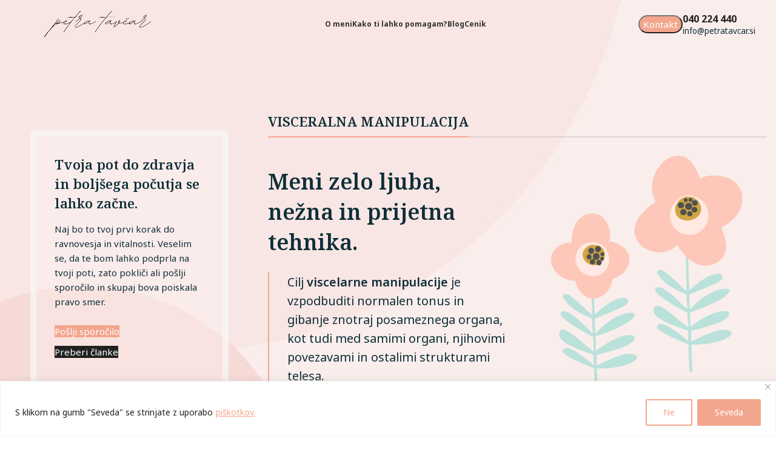

--- FILE ---
content_type: text/html; charset=UTF-8
request_url: https://www.petratavcar.si/visceralna-manipulacija/
body_size: 23891
content:
<!DOCTYPE html>
<html dir="ltr" lang="sl-SI" prefix="og: https://ogp.me/ns#">
<head>
<meta charset="UTF-8">
<link rel="profile" href="https://gmpg.org/xfn/11">
<link rel="pingback" href="https://www.petratavcar.si/xmlrpc.php">
<title>Visceralna manipulacija - Petra Tavčar</title>
<!-- All in One SEO 4.5.7.2 - aioseo.com -->
<meta name="robots" content="max-image-preview:large" />
<link rel="canonical" href="https://www.petratavcar.si/visceralna-manipulacija/" />
<meta name="generator" content="All in One SEO (AIOSEO) 4.5.7.2" />
<meta property="og:locale" content="sl_SI" />
<meta property="og:site_name" content="Petra Tavčar - Manualna terapija in Visceralna manipulacija" />
<meta property="og:type" content="article" />
<meta property="og:title" content="Visceralna manipulacija - Petra Tavčar" />
<meta property="og:url" content="https://www.petratavcar.si/visceralna-manipulacija/" />
<meta property="article:published_time" content="2023-12-02T23:46:45+00:00" />
<meta property="article:modified_time" content="2024-01-18T09:09:56+00:00" />
<meta name="twitter:card" content="summary_large_image" />
<meta name="twitter:title" content="Visceralna manipulacija - Petra Tavčar" />
<script type="application/ld+json" class="aioseo-schema">
{"@context":"https:\/\/schema.org","@graph":[{"@type":"BreadcrumbList","@id":"https:\/\/www.petratavcar.si\/visceralna-manipulacija\/#breadcrumblist","itemListElement":[{"@type":"ListItem","@id":"https:\/\/www.petratavcar.si\/#listItem","position":1,"name":"Domov","item":"https:\/\/www.petratavcar.si\/","nextItem":"https:\/\/www.petratavcar.si\/visceralna-manipulacija\/#listItem"},{"@type":"ListItem","@id":"https:\/\/www.petratavcar.si\/visceralna-manipulacija\/#listItem","position":2,"name":"Visceralna manipulacija","previousItem":"https:\/\/www.petratavcar.si\/#listItem"}]},{"@type":"Organization","@id":"https:\/\/www.petratavcar.si\/#organization","name":"Petra Tav\u010dar","url":"https:\/\/www.petratavcar.si\/"},{"@type":"WebPage","@id":"https:\/\/www.petratavcar.si\/visceralna-manipulacija\/#webpage","url":"https:\/\/www.petratavcar.si\/visceralna-manipulacija\/","name":"Visceralna manipulacija - Petra Tav\u010dar","inLanguage":"sl-SI","isPartOf":{"@id":"https:\/\/www.petratavcar.si\/#website"},"breadcrumb":{"@id":"https:\/\/www.petratavcar.si\/visceralna-manipulacija\/#breadcrumblist"},"datePublished":"2023-12-02T23:46:45+00:00","dateModified":"2024-01-18T09:09:56+00:00"},{"@type":"WebSite","@id":"https:\/\/www.petratavcar.si\/#website","url":"https:\/\/www.petratavcar.si\/","name":"Petra Tav\u010dar","description":"Manualna terapija in Visceralna manipulacija","inLanguage":"sl-SI","publisher":{"@id":"https:\/\/www.petratavcar.si\/#organization"}}]}
</script>
<!-- All in One SEO -->
<link rel='dns-prefetch' href='//fonts.googleapis.com' />
<link rel="alternate" type="application/rss+xml" title="Petra Tavčar &raquo; Vir" href="https://www.petratavcar.si/feed/" />
<link rel="alternate" type="application/rss+xml" title="Petra Tavčar &raquo; Vir komentarjev" href="https://www.petratavcar.si/comments/feed/" />
<!-- <link rel='stylesheet' id='wp-block-library-css' href='https://www.petratavcar.si/wp-includes/css/dist/block-library/style.min.css?ver=6.4.7' type='text/css' media='all' /> -->
<link rel="stylesheet" type="text/css" href="//www.petratavcar.si/wp-content/cache/wpfc-minified/qtmre40f/1xsgd.css" media="all"/>
<style id='classic-theme-styles-inline-css' type='text/css'>
/*! This file is auto-generated */
.wp-block-button__link{color:#fff;background-color:#32373c;border-radius:9999px;box-shadow:none;text-decoration:none;padding:calc(.667em + 2px) calc(1.333em + 2px);font-size:1.125em}.wp-block-file__button{background:#32373c;color:#fff;text-decoration:none}
</style>
<style id='global-styles-inline-css' type='text/css'>
body{--wp--preset--color--black: #000000;--wp--preset--color--cyan-bluish-gray: #abb8c3;--wp--preset--color--white: #ffffff;--wp--preset--color--pale-pink: #f78da7;--wp--preset--color--vivid-red: #cf2e2e;--wp--preset--color--luminous-vivid-orange: #ff6900;--wp--preset--color--luminous-vivid-amber: #fcb900;--wp--preset--color--light-green-cyan: #7bdcb5;--wp--preset--color--vivid-green-cyan: #00d084;--wp--preset--color--pale-cyan-blue: #8ed1fc;--wp--preset--color--vivid-cyan-blue: #0693e3;--wp--preset--color--vivid-purple: #9b51e0;--wp--preset--gradient--vivid-cyan-blue-to-vivid-purple: linear-gradient(135deg,rgba(6,147,227,1) 0%,rgb(155,81,224) 100%);--wp--preset--gradient--light-green-cyan-to-vivid-green-cyan: linear-gradient(135deg,rgb(122,220,180) 0%,rgb(0,208,130) 100%);--wp--preset--gradient--luminous-vivid-amber-to-luminous-vivid-orange: linear-gradient(135deg,rgba(252,185,0,1) 0%,rgba(255,105,0,1) 100%);--wp--preset--gradient--luminous-vivid-orange-to-vivid-red: linear-gradient(135deg,rgba(255,105,0,1) 0%,rgb(207,46,46) 100%);--wp--preset--gradient--very-light-gray-to-cyan-bluish-gray: linear-gradient(135deg,rgb(238,238,238) 0%,rgb(169,184,195) 100%);--wp--preset--gradient--cool-to-warm-spectrum: linear-gradient(135deg,rgb(74,234,220) 0%,rgb(151,120,209) 20%,rgb(207,42,186) 40%,rgb(238,44,130) 60%,rgb(251,105,98) 80%,rgb(254,248,76) 100%);--wp--preset--gradient--blush-light-purple: linear-gradient(135deg,rgb(255,206,236) 0%,rgb(152,150,240) 100%);--wp--preset--gradient--blush-bordeaux: linear-gradient(135deg,rgb(254,205,165) 0%,rgb(254,45,45) 50%,rgb(107,0,62) 100%);--wp--preset--gradient--luminous-dusk: linear-gradient(135deg,rgb(255,203,112) 0%,rgb(199,81,192) 50%,rgb(65,88,208) 100%);--wp--preset--gradient--pale-ocean: linear-gradient(135deg,rgb(255,245,203) 0%,rgb(182,227,212) 50%,rgb(51,167,181) 100%);--wp--preset--gradient--electric-grass: linear-gradient(135deg,rgb(202,248,128) 0%,rgb(113,206,126) 100%);--wp--preset--gradient--midnight: linear-gradient(135deg,rgb(2,3,129) 0%,rgb(40,116,252) 100%);--wp--preset--font-size--small: 13px;--wp--preset--font-size--medium: 20px;--wp--preset--font-size--large: 36px;--wp--preset--font-size--x-large: 42px;--wp--preset--spacing--20: 0.44rem;--wp--preset--spacing--30: 0.67rem;--wp--preset--spacing--40: 1rem;--wp--preset--spacing--50: 1.5rem;--wp--preset--spacing--60: 2.25rem;--wp--preset--spacing--70: 3.38rem;--wp--preset--spacing--80: 5.06rem;--wp--preset--shadow--natural: 6px 6px 9px rgba(0, 0, 0, 0.2);--wp--preset--shadow--deep: 12px 12px 50px rgba(0, 0, 0, 0.4);--wp--preset--shadow--sharp: 6px 6px 0px rgba(0, 0, 0, 0.2);--wp--preset--shadow--outlined: 6px 6px 0px -3px rgba(255, 255, 255, 1), 6px 6px rgba(0, 0, 0, 1);--wp--preset--shadow--crisp: 6px 6px 0px rgba(0, 0, 0, 1);}:where(.is-layout-flex){gap: 0.5em;}:where(.is-layout-grid){gap: 0.5em;}body .is-layout-flow > .alignleft{float: left;margin-inline-start: 0;margin-inline-end: 2em;}body .is-layout-flow > .alignright{float: right;margin-inline-start: 2em;margin-inline-end: 0;}body .is-layout-flow > .aligncenter{margin-left: auto !important;margin-right: auto !important;}body .is-layout-constrained > .alignleft{float: left;margin-inline-start: 0;margin-inline-end: 2em;}body .is-layout-constrained > .alignright{float: right;margin-inline-start: 2em;margin-inline-end: 0;}body .is-layout-constrained > .aligncenter{margin-left: auto !important;margin-right: auto !important;}body .is-layout-constrained > :where(:not(.alignleft):not(.alignright):not(.alignfull)){max-width: var(--wp--style--global--content-size);margin-left: auto !important;margin-right: auto !important;}body .is-layout-constrained > .alignwide{max-width: var(--wp--style--global--wide-size);}body .is-layout-flex{display: flex;}body .is-layout-flex{flex-wrap: wrap;align-items: center;}body .is-layout-flex > *{margin: 0;}body .is-layout-grid{display: grid;}body .is-layout-grid > *{margin: 0;}:where(.wp-block-columns.is-layout-flex){gap: 2em;}:where(.wp-block-columns.is-layout-grid){gap: 2em;}:where(.wp-block-post-template.is-layout-flex){gap: 1.25em;}:where(.wp-block-post-template.is-layout-grid){gap: 1.25em;}.has-black-color{color: var(--wp--preset--color--black) !important;}.has-cyan-bluish-gray-color{color: var(--wp--preset--color--cyan-bluish-gray) !important;}.has-white-color{color: var(--wp--preset--color--white) !important;}.has-pale-pink-color{color: var(--wp--preset--color--pale-pink) !important;}.has-vivid-red-color{color: var(--wp--preset--color--vivid-red) !important;}.has-luminous-vivid-orange-color{color: var(--wp--preset--color--luminous-vivid-orange) !important;}.has-luminous-vivid-amber-color{color: var(--wp--preset--color--luminous-vivid-amber) !important;}.has-light-green-cyan-color{color: var(--wp--preset--color--light-green-cyan) !important;}.has-vivid-green-cyan-color{color: var(--wp--preset--color--vivid-green-cyan) !important;}.has-pale-cyan-blue-color{color: var(--wp--preset--color--pale-cyan-blue) !important;}.has-vivid-cyan-blue-color{color: var(--wp--preset--color--vivid-cyan-blue) !important;}.has-vivid-purple-color{color: var(--wp--preset--color--vivid-purple) !important;}.has-black-background-color{background-color: var(--wp--preset--color--black) !important;}.has-cyan-bluish-gray-background-color{background-color: var(--wp--preset--color--cyan-bluish-gray) !important;}.has-white-background-color{background-color: var(--wp--preset--color--white) !important;}.has-pale-pink-background-color{background-color: var(--wp--preset--color--pale-pink) !important;}.has-vivid-red-background-color{background-color: var(--wp--preset--color--vivid-red) !important;}.has-luminous-vivid-orange-background-color{background-color: var(--wp--preset--color--luminous-vivid-orange) !important;}.has-luminous-vivid-amber-background-color{background-color: var(--wp--preset--color--luminous-vivid-amber) !important;}.has-light-green-cyan-background-color{background-color: var(--wp--preset--color--light-green-cyan) !important;}.has-vivid-green-cyan-background-color{background-color: var(--wp--preset--color--vivid-green-cyan) !important;}.has-pale-cyan-blue-background-color{background-color: var(--wp--preset--color--pale-cyan-blue) !important;}.has-vivid-cyan-blue-background-color{background-color: var(--wp--preset--color--vivid-cyan-blue) !important;}.has-vivid-purple-background-color{background-color: var(--wp--preset--color--vivid-purple) !important;}.has-black-border-color{border-color: var(--wp--preset--color--black) !important;}.has-cyan-bluish-gray-border-color{border-color: var(--wp--preset--color--cyan-bluish-gray) !important;}.has-white-border-color{border-color: var(--wp--preset--color--white) !important;}.has-pale-pink-border-color{border-color: var(--wp--preset--color--pale-pink) !important;}.has-vivid-red-border-color{border-color: var(--wp--preset--color--vivid-red) !important;}.has-luminous-vivid-orange-border-color{border-color: var(--wp--preset--color--luminous-vivid-orange) !important;}.has-luminous-vivid-amber-border-color{border-color: var(--wp--preset--color--luminous-vivid-amber) !important;}.has-light-green-cyan-border-color{border-color: var(--wp--preset--color--light-green-cyan) !important;}.has-vivid-green-cyan-border-color{border-color: var(--wp--preset--color--vivid-green-cyan) !important;}.has-pale-cyan-blue-border-color{border-color: var(--wp--preset--color--pale-cyan-blue) !important;}.has-vivid-cyan-blue-border-color{border-color: var(--wp--preset--color--vivid-cyan-blue) !important;}.has-vivid-purple-border-color{border-color: var(--wp--preset--color--vivid-purple) !important;}.has-vivid-cyan-blue-to-vivid-purple-gradient-background{background: var(--wp--preset--gradient--vivid-cyan-blue-to-vivid-purple) !important;}.has-light-green-cyan-to-vivid-green-cyan-gradient-background{background: var(--wp--preset--gradient--light-green-cyan-to-vivid-green-cyan) !important;}.has-luminous-vivid-amber-to-luminous-vivid-orange-gradient-background{background: var(--wp--preset--gradient--luminous-vivid-amber-to-luminous-vivid-orange) !important;}.has-luminous-vivid-orange-to-vivid-red-gradient-background{background: var(--wp--preset--gradient--luminous-vivid-orange-to-vivid-red) !important;}.has-very-light-gray-to-cyan-bluish-gray-gradient-background{background: var(--wp--preset--gradient--very-light-gray-to-cyan-bluish-gray) !important;}.has-cool-to-warm-spectrum-gradient-background{background: var(--wp--preset--gradient--cool-to-warm-spectrum) !important;}.has-blush-light-purple-gradient-background{background: var(--wp--preset--gradient--blush-light-purple) !important;}.has-blush-bordeaux-gradient-background{background: var(--wp--preset--gradient--blush-bordeaux) !important;}.has-luminous-dusk-gradient-background{background: var(--wp--preset--gradient--luminous-dusk) !important;}.has-pale-ocean-gradient-background{background: var(--wp--preset--gradient--pale-ocean) !important;}.has-electric-grass-gradient-background{background: var(--wp--preset--gradient--electric-grass) !important;}.has-midnight-gradient-background{background: var(--wp--preset--gradient--midnight) !important;}.has-small-font-size{font-size: var(--wp--preset--font-size--small) !important;}.has-medium-font-size{font-size: var(--wp--preset--font-size--medium) !important;}.has-large-font-size{font-size: var(--wp--preset--font-size--large) !important;}.has-x-large-font-size{font-size: var(--wp--preset--font-size--x-large) !important;}
.wp-block-navigation a:where(:not(.wp-element-button)){color: inherit;}
:where(.wp-block-post-template.is-layout-flex){gap: 1.25em;}:where(.wp-block-post-template.is-layout-grid){gap: 1.25em;}
:where(.wp-block-columns.is-layout-flex){gap: 2em;}:where(.wp-block-columns.is-layout-grid){gap: 2em;}
.wp-block-pullquote{font-size: 1.5em;line-height: 1.6;}
</style>
<!-- <link rel='stylesheet' id='js_composer_front-css' href='https://www.petratavcar.si/wp-content/plugins/js_composer/assets/css/js_composer.min.css?ver=7.3' type='text/css' media='all' /> -->
<!-- <link rel='stylesheet' id='bootstrap-css' href='https://www.petratavcar.si/wp-content/themes/woodmart/css/bootstrap-light.min.css?ver=7.4.2' type='text/css' media='all' /> -->
<!-- <link rel='stylesheet' id='woodmart-style-css' href='https://www.petratavcar.si/wp-content/themes/woodmart/css/parts/base.min.css?ver=7.4.2' type='text/css' media='all' /> -->
<!-- <link rel='stylesheet' id='child-style-css' href='https://www.petratavcar.si/wp-content/themes/woodmart-child/style.css?ver=7.4.2' type='text/css' media='all' /> -->
<!-- <link rel='stylesheet' id='wd-wp-gutenberg-css' href='https://www.petratavcar.si/wp-content/themes/woodmart/css/parts/wp-gutenberg.min.css?ver=7.4.2' type='text/css' media='all' /> -->
<!-- <link rel='stylesheet' id='wd-wpcf7-css' href='https://www.petratavcar.si/wp-content/themes/woodmart/css/parts/int-wpcf7.min.css?ver=7.4.2' type='text/css' media='all' /> -->
<!-- <link rel='stylesheet' id='wd-revolution-slider-css' href='https://www.petratavcar.si/wp-content/themes/woodmart/css/parts/int-rev-slider.min.css?ver=7.4.2' type='text/css' media='all' /> -->
<!-- <link rel='stylesheet' id='wd-wpbakery-base-css' href='https://www.petratavcar.si/wp-content/themes/woodmart/css/parts/int-wpb-base.min.css?ver=7.4.2' type='text/css' media='all' /> -->
<!-- <link rel='stylesheet' id='wd-wpbakery-base-deprecated-css' href='https://www.petratavcar.si/wp-content/themes/woodmart/css/parts/int-wpb-base-deprecated.min.css?ver=7.4.2' type='text/css' media='all' /> -->
<!-- <link rel='stylesheet' id='wd-header-base-css' href='https://www.petratavcar.si/wp-content/themes/woodmart/css/parts/header-base.min.css?ver=7.4.2' type='text/css' media='all' /> -->
<!-- <link rel='stylesheet' id='wd-mod-tools-css' href='https://www.petratavcar.si/wp-content/themes/woodmart/css/parts/mod-tools.min.css?ver=7.4.2' type='text/css' media='all' /> -->
<!-- <link rel='stylesheet' id='wd-header-elements-base-css' href='https://www.petratavcar.si/wp-content/themes/woodmart/css/parts/header-el-base.min.css?ver=7.4.2' type='text/css' media='all' /> -->
<!-- <link rel='stylesheet' id='wd-social-icons-css' href='https://www.petratavcar.si/wp-content/themes/woodmart/css/parts/el-social-icons.min.css?ver=7.4.2' type='text/css' media='all' /> -->
<!-- <link rel='stylesheet' id='wd-header-mobile-nav-dropdown-css' href='https://www.petratavcar.si/wp-content/themes/woodmart/css/parts/header-el-mobile-nav-dropdown.min.css?ver=7.4.2' type='text/css' media='all' /> -->
<!-- <link rel='stylesheet' id='wd-section-title-css' href='https://www.petratavcar.si/wp-content/themes/woodmart/css/parts/el-section-title.min.css?ver=7.4.2' type='text/css' media='all' /> -->
<!-- <link rel='stylesheet' id='wd-mod-highlighted-text-css' href='https://www.petratavcar.si/wp-content/themes/woodmart/css/parts/mod-highlighted-text.min.css?ver=7.4.2' type='text/css' media='all' /> -->
<!-- <link rel='stylesheet' id='wd-text-block-css' href='https://www.petratavcar.si/wp-content/themes/woodmart/css/parts/el-text-block.min.css?ver=7.4.2' type='text/css' media='all' /> -->
<!-- <link rel='stylesheet' id='wd-mfp-popup-css' href='https://www.petratavcar.si/wp-content/themes/woodmart/css/parts/lib-magnific-popup.min.css?ver=7.4.2' type='text/css' media='all' /> -->
<!-- <link rel='stylesheet' id='wd-section-title-style-under-and-over-css' href='https://www.petratavcar.si/wp-content/themes/woodmart/css/parts/el-section-title-style-under-and-over.min.css?ver=7.4.2' type='text/css' media='all' /> -->
<!-- <link rel='stylesheet' id='wd-footer-base-css' href='https://www.petratavcar.si/wp-content/themes/woodmart/css/parts/footer-base.min.css?ver=7.4.2' type='text/css' media='all' /> -->
<!-- <link rel='stylesheet' id='wd-scroll-top-css' href='https://www.petratavcar.si/wp-content/themes/woodmart/css/parts/opt-scrolltotop.min.css?ver=7.4.2' type='text/css' media='all' /> -->
<link rel="stylesheet" type="text/css" href="//www.petratavcar.si/wp-content/cache/wpfc-minified/1s8uxxue/1xsgg.css" media="all"/>
<link rel='stylesheet' id='xts-google-fonts-css' href='https://fonts.googleapis.com/css?family=Noto+Sans%3A400%2C600%2C700%7CNoto+Serif%3A400%2C600&#038;ver=7.4.2' type='text/css' media='all' />
<script type="text/javascript" id="cookie-law-info-js-extra">
/* <![CDATA[ */
var _ckyConfig = {"_ipData":[],"_assetsURL":"https:\/\/www.petratavcar.si\/wp-content\/plugins\/cookie-law-info\/lite\/frontend\/images\/","_publicURL":"https:\/\/www.petratavcar.si","_expiry":"365","_categories":[{"name":"Necessary","slug":"necessary","isNecessary":true,"ccpaDoNotSell":true,"cookies":[],"active":true,"defaultConsent":{"gdpr":true,"ccpa":true}},{"name":"Functional","slug":"functional","isNecessary":false,"ccpaDoNotSell":true,"cookies":[],"active":true,"defaultConsent":{"gdpr":false,"ccpa":false}},{"name":"Analytics","slug":"analytics","isNecessary":false,"ccpaDoNotSell":true,"cookies":[],"active":true,"defaultConsent":{"gdpr":false,"ccpa":false}},{"name":"Performance","slug":"performance","isNecessary":false,"ccpaDoNotSell":true,"cookies":[],"active":true,"defaultConsent":{"gdpr":false,"ccpa":false}},{"name":"Advertisement","slug":"advertisement","isNecessary":false,"ccpaDoNotSell":true,"cookies":[],"active":true,"defaultConsent":{"gdpr":false,"ccpa":false}}],"_activeLaw":"gdpr","_rootDomain":"","_block":"1","_showBanner":"1","_bannerConfig":{"settings":{"type":"banner","preferenceCenterType":"popup","position":"bottom","applicableLaw":"gdpr"},"behaviours":{"reloadBannerOnAccept":false,"loadAnalyticsByDefault":false,"animations":{"onLoad":"animate","onHide":"sticky"}},"config":{"revisitConsent":{"status":false,"tag":"revisit-consent","position":"bottom-left","meta":{"url":"#"},"styles":{"background-color":"#F2A68D"},"elements":{"title":{"type":"text","tag":"revisit-consent-title","status":true,"styles":{"color":"#0056a7"}}}},"preferenceCenter":{"toggle":{"status":true,"tag":"detail-category-toggle","type":"toggle","states":{"active":{"styles":{"background-color":"#1863DC"}},"inactive":{"styles":{"background-color":"#D0D5D2"}}}}},"categoryPreview":{"status":false,"toggle":{"status":true,"tag":"detail-category-preview-toggle","type":"toggle","states":{"active":{"styles":{"background-color":"#1863DC"}},"inactive":{"styles":{"background-color":"#D0D5D2"}}}}},"videoPlaceholder":{"status":true,"styles":{"background-color":"#000000","border-color":"#000000","color":"#ffffff"}},"readMore":{"status":true,"tag":"readmore-button","type":"link","meta":{"noFollow":true,"newTab":true},"styles":{"color":"#F2A68D","background-color":"transparent","border-color":"transparent"}},"auditTable":{"status":false},"optOption":{"status":true,"toggle":{"status":true,"tag":"optout-option-toggle","type":"toggle","states":{"active":{"styles":{"background-color":"#1863dc"}},"inactive":{"styles":{"background-color":"#FFFFFF"}}}}}}},"_version":"3.1.8","_logConsent":"1","_tags":[{"tag":"accept-button","styles":{"color":"#FFFFFF","background-color":"#F2A68D","border-color":"#F2A68D"}},{"tag":"reject-button","styles":{"color":"#F2A68D","background-color":"transparent","border-color":"#F2A68D"}},{"tag":"settings-button","styles":{"color":"#1863DC","background-color":"transparent","border-color":"#1863DC"}},{"tag":"readmore-button","styles":{"color":"#F2A68D","background-color":"transparent","border-color":"transparent"}},{"tag":"donotsell-button","styles":{"color":"#1863DC","background-color":"transparent","border-color":"transparent"}},{"tag":"accept-button","styles":{"color":"#FFFFFF","background-color":"#F2A68D","border-color":"#F2A68D"}},{"tag":"revisit-consent","styles":{"background-color":"#F2A68D"}}],"_shortCodes":[{"key":"cky_readmore","content":"<a href=\"https:\/\/www.petratavcar.si\/piskotki\/\" class=\"cky-policy\" aria-label=\"pi\u0161kotkov.\" target=\"_blank\" rel=\"noopener\" data-cky-tag=\"readmore-button\">pi\u0161kotkov.<\/a>","tag":"readmore-button","status":true,"attributes":{"rel":"nofollow","target":"_blank"}},{"key":"cky_show_desc","content":"<button class=\"cky-show-desc-btn\" data-cky-tag=\"show-desc-button\" aria-label=\"Show more\">Show more<\/button>","tag":"show-desc-button","status":true,"attributes":[]},{"key":"cky_hide_desc","content":"<button class=\"cky-show-desc-btn\" data-cky-tag=\"hide-desc-button\" aria-label=\"Show less\">Show less<\/button>","tag":"hide-desc-button","status":true,"attributes":[]},{"key":"cky_category_toggle_label","content":"[cky_{{status}}_category_label] [cky_preference_{{category_slug}}_title]","tag":"","status":true,"attributes":[]},{"key":"cky_enable_category_label","content":"Enable","tag":"","status":true,"attributes":[]},{"key":"cky_disable_category_label","content":"Disable","tag":"","status":true,"attributes":[]},{"key":"cky_video_placeholder","content":"<div class=\"video-placeholder-normal\" data-cky-tag=\"video-placeholder\" id=\"[UNIQUEID]\"><p class=\"video-placeholder-text-normal\" data-cky-tag=\"placeholder-title\">Please accept cookies to access this content<\/p><\/div>","tag":"","status":true,"attributes":[]},{"key":"cky_enable_optout_label","content":"Enable","tag":"","status":true,"attributes":[]},{"key":"cky_disable_optout_label","content":"Disable","tag":"","status":true,"attributes":[]},{"key":"cky_optout_toggle_label","content":"[cky_{{status}}_optout_label] [cky_optout_option_title]","tag":"","status":true,"attributes":[]},{"key":"cky_optout_option_title","content":"Do Not Sell or Share My Personal Information","tag":"","status":true,"attributes":[]},{"key":"cky_optout_close_label","content":"Close","tag":"","status":true,"attributes":[]}],"_rtl":"","_providersToBlock":[]};
var _ckyStyles = {"css":".cky-overlay{background: #000000; opacity: 0.4; position: fixed; top: 0; left: 0; width: 100%; height: 100%; z-index: 99999999;}.cky-hide{display: none;}.cky-btn-revisit-wrapper{display: flex; align-items: center; justify-content: center; background: #0056a7; width: 45px; height: 45px; border-radius: 50%; position: fixed; z-index: 999999; cursor: pointer;}.cky-revisit-bottom-left{bottom: 15px; left: 15px;}.cky-revisit-bottom-right{bottom: 15px; right: 15px;}.cky-btn-revisit-wrapper .cky-btn-revisit{display: flex; align-items: center; justify-content: center; background: none; border: none; cursor: pointer; position: relative; margin: 0; padding: 0;}.cky-btn-revisit-wrapper .cky-btn-revisit img{max-width: fit-content; margin: 0; height: 30px; width: 30px;}.cky-revisit-bottom-left:hover::before{content: attr(data-tooltip); position: absolute; background: #4e4b66; color: #ffffff; left: calc(100% + 7px); font-size: 12px; line-height: 16px; width: max-content; padding: 4px 8px; border-radius: 4px;}.cky-revisit-bottom-left:hover::after{position: absolute; content: \"\"; border: 5px solid transparent; left: calc(100% + 2px); border-left-width: 0; border-right-color: #4e4b66;}.cky-revisit-bottom-right:hover::before{content: attr(data-tooltip); position: absolute; background: #4e4b66; color: #ffffff; right: calc(100% + 7px); font-size: 12px; line-height: 16px; width: max-content; padding: 4px 8px; border-radius: 4px;}.cky-revisit-bottom-right:hover::after{position: absolute; content: \"\"; border: 5px solid transparent; right: calc(100% + 2px); border-right-width: 0; border-left-color: #4e4b66;}.cky-revisit-hide{display: none;}.cky-consent-container{position: fixed; width: 100%; box-sizing: border-box; z-index: 9999999;}.cky-consent-container .cky-consent-bar{background: #ffffff; border: 1px solid; padding: 16.5px 24px; box-shadow: 0 -1px 10px 0 #acabab4d;}.cky-banner-bottom{bottom: 0; left: 0;}.cky-banner-top{top: 0; left: 0;}.cky-custom-brand-logo-wrapper .cky-custom-brand-logo{width: 100px; height: auto; margin: 0 0 12px 0;}.cky-notice .cky-title{color: #212121; font-weight: 700; font-size: 18px; line-height: 24px; margin: 0 0 12px 0;}.cky-notice-group{display: flex; justify-content: space-between; align-items: center; font-size: 14px; line-height: 24px; font-weight: 400;}.cky-notice-des *,.cky-preference-content-wrapper *,.cky-accordion-header-des *,.cky-gpc-wrapper .cky-gpc-desc *{font-size: 14px;}.cky-notice-des{color: #212121; font-size: 14px; line-height: 24px; font-weight: 400;}.cky-notice-des img{height: 25px; width: 25px;}.cky-consent-bar .cky-notice-des p,.cky-gpc-wrapper .cky-gpc-desc p,.cky-preference-body-wrapper .cky-preference-content-wrapper p,.cky-accordion-header-wrapper .cky-accordion-header-des p,.cky-cookie-des-table li div:last-child p{color: inherit; margin-top: 0; overflow-wrap: break-word;}.cky-notice-des P:last-child,.cky-preference-content-wrapper p:last-child,.cky-cookie-des-table li div:last-child p:last-child,.cky-gpc-wrapper .cky-gpc-desc p:last-child{margin-bottom: 0;}.cky-notice-des a.cky-policy,.cky-notice-des button.cky-policy{font-size: 14px; color: #1863dc; white-space: nowrap; cursor: pointer; background: transparent; border: 1px solid; text-decoration: underline;}.cky-notice-des button.cky-policy{padding: 0;}.cky-notice-des a.cky-policy:focus-visible,.cky-notice-des button.cky-policy:focus-visible,.cky-preference-content-wrapper .cky-show-desc-btn:focus-visible,.cky-accordion-header .cky-accordion-btn:focus-visible,.cky-preference-header .cky-btn-close:focus-visible,.cky-switch input[type=\"checkbox\"]:focus-visible,.cky-footer-wrapper a:focus-visible,.cky-btn:focus-visible{outline: 2px solid #1863dc; outline-offset: 2px;}.cky-btn:focus:not(:focus-visible),.cky-accordion-header .cky-accordion-btn:focus:not(:focus-visible),.cky-preference-content-wrapper .cky-show-desc-btn:focus:not(:focus-visible),.cky-btn-revisit-wrapper .cky-btn-revisit:focus:not(:focus-visible),.cky-preference-header .cky-btn-close:focus:not(:focus-visible),.cky-consent-bar .cky-banner-btn-close:focus:not(:focus-visible){outline: 0;}button.cky-show-desc-btn:not(:hover):not(:active){color: #1863dc; background: transparent;}button.cky-accordion-btn:not(:hover):not(:active),button.cky-banner-btn-close:not(:hover):not(:active),button.cky-btn-close:not(:hover):not(:active),button.cky-btn-revisit:not(:hover):not(:active){background: transparent;}.cky-consent-bar button:hover,.cky-modal.cky-modal-open button:hover,.cky-consent-bar button:focus,.cky-modal.cky-modal-open button:focus{text-decoration: none;}.cky-notice-btn-wrapper{display: flex; justify-content: center; align-items: center; margin-left: 15px;}.cky-notice-btn-wrapper .cky-btn{text-shadow: none; box-shadow: none;}.cky-btn{font-size: 14px; font-family: inherit; line-height: 24px; padding: 8px 27px; font-weight: 500; margin: 0 8px 0 0; border-radius: 2px; white-space: nowrap; cursor: pointer; text-align: center; text-transform: none; min-height: 0;}.cky-btn:hover{opacity: 0.8;}.cky-btn-customize{color: #1863dc; background: transparent; border: 2px solid #1863dc;}.cky-btn-reject{color: #1863dc; background: transparent; border: 2px solid #1863dc;}.cky-btn-accept{background: #1863dc; color: #ffffff; border: 2px solid #1863dc;}.cky-btn:last-child{margin-right: 0;}@media (max-width: 768px){.cky-notice-group{display: block;}.cky-notice-btn-wrapper{margin-left: 0;}.cky-notice-btn-wrapper .cky-btn{flex: auto; max-width: 100%; margin-top: 10px; white-space: unset;}}@media (max-width: 576px){.cky-notice-btn-wrapper{flex-direction: column;}.cky-custom-brand-logo-wrapper, .cky-notice .cky-title, .cky-notice-des, .cky-notice-btn-wrapper{padding: 0 28px;}.cky-consent-container .cky-consent-bar{padding: 16.5px 0;}.cky-notice-des{max-height: 40vh; overflow-y: scroll;}.cky-notice-btn-wrapper .cky-btn{width: 100%; padding: 8px; margin-right: 0;}.cky-notice-btn-wrapper .cky-btn-accept{order: 1;}.cky-notice-btn-wrapper .cky-btn-reject{order: 3;}.cky-notice-btn-wrapper .cky-btn-customize{order: 2;}}@media (max-width: 425px){.cky-custom-brand-logo-wrapper, .cky-notice .cky-title, .cky-notice-des, .cky-notice-btn-wrapper{padding: 0 24px;}.cky-notice-btn-wrapper{flex-direction: column;}.cky-btn{width: 100%; margin: 10px 0 0 0;}.cky-notice-btn-wrapper .cky-btn-customize{order: 2;}.cky-notice-btn-wrapper .cky-btn-reject{order: 3;}.cky-notice-btn-wrapper .cky-btn-accept{order: 1; margin-top: 16px;}}@media (max-width: 352px){.cky-notice .cky-title{font-size: 16px;}.cky-notice-des *{font-size: 12px;}.cky-notice-des, .cky-btn{font-size: 12px;}}.cky-modal.cky-modal-open{display: flex; visibility: visible; -webkit-transform: translate(-50%, -50%); -moz-transform: translate(-50%, -50%); -ms-transform: translate(-50%, -50%); -o-transform: translate(-50%, -50%); transform: translate(-50%, -50%); top: 50%; left: 50%; transition: all 1s ease;}.cky-modal{box-shadow: 0 32px 68px rgba(0, 0, 0, 0.3); margin: 0 auto; position: fixed; max-width: 100%; background: #ffffff; top: 50%; box-sizing: border-box; border-radius: 6px; z-index: 999999999; color: #212121; -webkit-transform: translate(-50%, 100%); -moz-transform: translate(-50%, 100%); -ms-transform: translate(-50%, 100%); -o-transform: translate(-50%, 100%); transform: translate(-50%, 100%); visibility: hidden; transition: all 0s ease;}.cky-preference-center{max-height: 79vh; overflow: hidden; width: 845px; overflow: hidden; flex: 1 1 0; display: flex; flex-direction: column; border-radius: 6px;}.cky-preference-header{display: flex; align-items: center; justify-content: space-between; padding: 22px 24px; border-bottom: 1px solid;}.cky-preference-header .cky-preference-title{font-size: 18px; font-weight: 700; line-height: 24px;}.cky-preference-header .cky-btn-close{margin: 0; cursor: pointer; vertical-align: middle; padding: 0; background: none; border: none; width: auto; height: auto; min-height: 0; line-height: 0; text-shadow: none; box-shadow: none;}.cky-preference-header .cky-btn-close img{margin: 0; height: 10px; width: 10px;}.cky-preference-body-wrapper{padding: 0 24px; flex: 1; overflow: auto; box-sizing: border-box;}.cky-preference-content-wrapper,.cky-gpc-wrapper .cky-gpc-desc{font-size: 14px; line-height: 24px; font-weight: 400; padding: 12px 0;}.cky-preference-content-wrapper{border-bottom: 1px solid;}.cky-preference-content-wrapper img{height: 25px; width: 25px;}.cky-preference-content-wrapper .cky-show-desc-btn{font-size: 14px; font-family: inherit; color: #1863dc; text-decoration: none; line-height: 24px; padding: 0; margin: 0; white-space: nowrap; cursor: pointer; background: transparent; border-color: transparent; text-transform: none; min-height: 0; text-shadow: none; box-shadow: none;}.cky-accordion-wrapper{margin-bottom: 10px;}.cky-accordion{border-bottom: 1px solid;}.cky-accordion:last-child{border-bottom: none;}.cky-accordion .cky-accordion-item{display: flex; margin-top: 10px;}.cky-accordion .cky-accordion-body{display: none;}.cky-accordion.cky-accordion-active .cky-accordion-body{display: block; padding: 0 22px; margin-bottom: 16px;}.cky-accordion-header-wrapper{cursor: pointer; width: 100%;}.cky-accordion-item .cky-accordion-header{display: flex; justify-content: space-between; align-items: center;}.cky-accordion-header .cky-accordion-btn{font-size: 16px; font-family: inherit; color: #212121; line-height: 24px; background: none; border: none; font-weight: 700; padding: 0; margin: 0; cursor: pointer; text-transform: none; min-height: 0; text-shadow: none; box-shadow: none;}.cky-accordion-header .cky-always-active{color: #008000; font-weight: 600; line-height: 24px; font-size: 14px;}.cky-accordion-header-des{font-size: 14px; line-height: 24px; margin: 10px 0 16px 0;}.cky-accordion-chevron{margin-right: 22px; position: relative; cursor: pointer;}.cky-accordion-chevron-hide{display: none;}.cky-accordion .cky-accordion-chevron i::before{content: \"\"; position: absolute; border-right: 1.4px solid; border-bottom: 1.4px solid; border-color: inherit; height: 6px; width: 6px; -webkit-transform: rotate(-45deg); -moz-transform: rotate(-45deg); -ms-transform: rotate(-45deg); -o-transform: rotate(-45deg); transform: rotate(-45deg); transition: all 0.2s ease-in-out; top: 8px;}.cky-accordion.cky-accordion-active .cky-accordion-chevron i::before{-webkit-transform: rotate(45deg); -moz-transform: rotate(45deg); -ms-transform: rotate(45deg); -o-transform: rotate(45deg); transform: rotate(45deg);}.cky-audit-table{background: #f4f4f4; border-radius: 6px;}.cky-audit-table .cky-empty-cookies-text{color: inherit; font-size: 12px; line-height: 24px; margin: 0; padding: 10px;}.cky-audit-table .cky-cookie-des-table{font-size: 12px; line-height: 24px; font-weight: normal; padding: 15px 10px; border-bottom: 1px solid; border-bottom-color: inherit; margin: 0;}.cky-audit-table .cky-cookie-des-table:last-child{border-bottom: none;}.cky-audit-table .cky-cookie-des-table li{list-style-type: none; display: flex; padding: 3px 0;}.cky-audit-table .cky-cookie-des-table li:first-child{padding-top: 0;}.cky-cookie-des-table li div:first-child{width: 100px; font-weight: 600; word-break: break-word; word-wrap: break-word;}.cky-cookie-des-table li div:last-child{flex: 1; word-break: break-word; word-wrap: break-word; margin-left: 8px;}.cky-footer-shadow{display: block; width: 100%; height: 40px; background: linear-gradient(180deg, rgba(255, 255, 255, 0) 0%, #ffffff 100%); position: absolute; bottom: calc(100% - 1px);}.cky-footer-wrapper{position: relative;}.cky-prefrence-btn-wrapper{display: flex; flex-wrap: wrap; align-items: center; justify-content: center; padding: 22px 24px; border-top: 1px solid;}.cky-prefrence-btn-wrapper .cky-btn{flex: auto; max-width: 100%; text-shadow: none; box-shadow: none;}.cky-btn-preferences{color: #1863dc; background: transparent; border: 2px solid #1863dc;}.cky-preference-header,.cky-preference-body-wrapper,.cky-preference-content-wrapper,.cky-accordion-wrapper,.cky-accordion,.cky-accordion-wrapper,.cky-footer-wrapper,.cky-prefrence-btn-wrapper{border-color: inherit;}@media (max-width: 845px){.cky-modal{max-width: calc(100% - 16px);}}@media (max-width: 576px){.cky-modal{max-width: 100%;}.cky-preference-center{max-height: 100vh;}.cky-prefrence-btn-wrapper{flex-direction: column;}.cky-accordion.cky-accordion-active .cky-accordion-body{padding-right: 0;}.cky-prefrence-btn-wrapper .cky-btn{width: 100%; margin: 10px 0 0 0;}.cky-prefrence-btn-wrapper .cky-btn-reject{order: 3;}.cky-prefrence-btn-wrapper .cky-btn-accept{order: 1; margin-top: 0;}.cky-prefrence-btn-wrapper .cky-btn-preferences{order: 2;}}@media (max-width: 425px){.cky-accordion-chevron{margin-right: 15px;}.cky-notice-btn-wrapper{margin-top: 0;}.cky-accordion.cky-accordion-active .cky-accordion-body{padding: 0 15px;}}@media (max-width: 352px){.cky-preference-header .cky-preference-title{font-size: 16px;}.cky-preference-header{padding: 16px 24px;}.cky-preference-content-wrapper *, .cky-accordion-header-des *{font-size: 12px;}.cky-preference-content-wrapper, .cky-preference-content-wrapper .cky-show-more, .cky-accordion-header .cky-always-active, .cky-accordion-header-des, .cky-preference-content-wrapper .cky-show-desc-btn, .cky-notice-des a.cky-policy{font-size: 12px;}.cky-accordion-header .cky-accordion-btn{font-size: 14px;}}.cky-switch{display: flex;}.cky-switch input[type=\"checkbox\"]{position: relative; width: 44px; height: 24px; margin: 0; background: #d0d5d2; -webkit-appearance: none; border-radius: 50px; cursor: pointer; outline: 0; border: none; top: 0;}.cky-switch input[type=\"checkbox\"]:checked{background: #1863dc;}.cky-switch input[type=\"checkbox\"]:before{position: absolute; content: \"\"; height: 20px; width: 20px; left: 2px; bottom: 2px; border-radius: 50%; background-color: white; -webkit-transition: 0.4s; transition: 0.4s; margin: 0;}.cky-switch input[type=\"checkbox\"]:after{display: none;}.cky-switch input[type=\"checkbox\"]:checked:before{-webkit-transform: translateX(20px); -ms-transform: translateX(20px); transform: translateX(20px);}@media (max-width: 425px){.cky-switch input[type=\"checkbox\"]{width: 38px; height: 21px;}.cky-switch input[type=\"checkbox\"]:before{height: 17px; width: 17px;}.cky-switch input[type=\"checkbox\"]:checked:before{-webkit-transform: translateX(17px); -ms-transform: translateX(17px); transform: translateX(17px);}}.cky-consent-bar .cky-banner-btn-close{position: absolute; right: 9px; top: 5px; background: none; border: none; cursor: pointer; padding: 0; margin: 0; min-height: 0; line-height: 0; height: auto; width: auto; text-shadow: none; box-shadow: none;}.cky-consent-bar .cky-banner-btn-close img{height: 9px; width: 9px; margin: 0;}.cky-notice-btn-wrapper .cky-btn-do-not-sell{font-size: 14px; line-height: 24px; padding: 6px 0; margin: 0; font-weight: 500; background: none; border-radius: 2px; border: none; cursor: pointer; text-align: left; color: #1863dc; background: transparent; border-color: transparent; box-shadow: none; text-shadow: none;}.cky-consent-bar .cky-banner-btn-close:focus-visible,.cky-notice-btn-wrapper .cky-btn-do-not-sell:focus-visible,.cky-opt-out-btn-wrapper .cky-btn:focus-visible,.cky-opt-out-checkbox-wrapper input[type=\"checkbox\"].cky-opt-out-checkbox:focus-visible{outline: 2px solid #1863dc; outline-offset: 2px;}@media (max-width: 768px){.cky-notice-btn-wrapper{margin-left: 0; margin-top: 10px; justify-content: left;}.cky-notice-btn-wrapper .cky-btn-do-not-sell{padding: 0;}}@media (max-width: 352px){.cky-notice-btn-wrapper .cky-btn-do-not-sell, .cky-notice-des a.cky-policy{font-size: 12px;}}.cky-opt-out-wrapper{padding: 12px 0;}.cky-opt-out-wrapper .cky-opt-out-checkbox-wrapper{display: flex; align-items: center;}.cky-opt-out-checkbox-wrapper .cky-opt-out-checkbox-label{font-size: 16px; font-weight: 700; line-height: 24px; margin: 0 0 0 12px; cursor: pointer;}.cky-opt-out-checkbox-wrapper input[type=\"checkbox\"].cky-opt-out-checkbox{background-color: #ffffff; border: 1px solid black; width: 20px; height: 18.5px; margin: 0; -webkit-appearance: none; position: relative; display: flex; align-items: center; justify-content: center; border-radius: 2px; cursor: pointer;}.cky-opt-out-checkbox-wrapper input[type=\"checkbox\"].cky-opt-out-checkbox:checked{background-color: #1863dc; border: none;}.cky-opt-out-checkbox-wrapper input[type=\"checkbox\"].cky-opt-out-checkbox:checked::after{left: 6px; bottom: 4px; width: 7px; height: 13px; border: solid #ffffff; border-width: 0 3px 3px 0; border-radius: 2px; -webkit-transform: rotate(45deg); -ms-transform: rotate(45deg); transform: rotate(45deg); content: \"\"; position: absolute; box-sizing: border-box;}.cky-opt-out-checkbox-wrapper.cky-disabled .cky-opt-out-checkbox-label,.cky-opt-out-checkbox-wrapper.cky-disabled input[type=\"checkbox\"].cky-opt-out-checkbox{cursor: no-drop;}.cky-gpc-wrapper{margin: 0 0 0 32px;}.cky-footer-wrapper .cky-opt-out-btn-wrapper{display: flex; flex-wrap: wrap; align-items: center; justify-content: center; padding: 22px 24px;}.cky-opt-out-btn-wrapper .cky-btn{flex: auto; max-width: 100%; text-shadow: none; box-shadow: none;}.cky-opt-out-btn-wrapper .cky-btn-cancel{border: 1px solid #dedfe0; background: transparent; color: #858585;}.cky-opt-out-btn-wrapper .cky-btn-confirm{background: #1863dc; color: #ffffff; border: 1px solid #1863dc;}@media (max-width: 352px){.cky-opt-out-checkbox-wrapper .cky-opt-out-checkbox-label{font-size: 14px;}.cky-gpc-wrapper .cky-gpc-desc, .cky-gpc-wrapper .cky-gpc-desc *{font-size: 12px;}.cky-opt-out-checkbox-wrapper input[type=\"checkbox\"].cky-opt-out-checkbox{width: 16px; height: 16px;}.cky-opt-out-checkbox-wrapper input[type=\"checkbox\"].cky-opt-out-checkbox:checked::after{left: 5px; bottom: 4px; width: 3px; height: 9px;}.cky-gpc-wrapper{margin: 0 0 0 28px;}}.video-placeholder-youtube{background-size: 100% 100%; background-position: center; background-repeat: no-repeat; background-color: #b2b0b059; position: relative; display: flex; align-items: center; justify-content: center; max-width: 100%;}.video-placeholder-text-youtube{text-align: center; align-items: center; padding: 10px 16px; background-color: #000000cc; color: #ffffff; border: 1px solid; border-radius: 2px; cursor: pointer;}.video-placeholder-normal{background-image: url(\"\/wp-content\/plugins\/cookie-law-info\/lite\/frontend\/images\/placeholder.svg\"); background-size: 80px; background-position: center; background-repeat: no-repeat; background-color: #b2b0b059; position: relative; display: flex; align-items: flex-end; justify-content: center; max-width: 100%;}.video-placeholder-text-normal{align-items: center; padding: 10px 16px; text-align: center; border: 1px solid; border-radius: 2px; cursor: pointer;}.cky-rtl{direction: rtl; text-align: right;}.cky-rtl .cky-banner-btn-close{left: 9px; right: auto;}.cky-rtl .cky-notice-btn-wrapper .cky-btn:last-child{margin-right: 8px;}.cky-rtl .cky-notice-btn-wrapper .cky-btn:first-child{margin-right: 0;}.cky-rtl .cky-notice-btn-wrapper{margin-left: 0; margin-right: 15px;}.cky-rtl .cky-prefrence-btn-wrapper .cky-btn{margin-right: 8px;}.cky-rtl .cky-prefrence-btn-wrapper .cky-btn:first-child{margin-right: 0;}.cky-rtl .cky-accordion .cky-accordion-chevron i::before{border: none; border-left: 1.4px solid; border-top: 1.4px solid; left: 12px;}.cky-rtl .cky-accordion.cky-accordion-active .cky-accordion-chevron i::before{-webkit-transform: rotate(-135deg); -moz-transform: rotate(-135deg); -ms-transform: rotate(-135deg); -o-transform: rotate(-135deg); transform: rotate(-135deg);}@media (max-width: 768px){.cky-rtl .cky-notice-btn-wrapper{margin-right: 0;}}@media (max-width: 576px){.cky-rtl .cky-notice-btn-wrapper .cky-btn:last-child{margin-right: 0;}.cky-rtl .cky-prefrence-btn-wrapper .cky-btn{margin-right: 0;}.cky-rtl .cky-accordion.cky-accordion-active .cky-accordion-body{padding: 0 22px 0 0;}}@media (max-width: 425px){.cky-rtl .cky-accordion.cky-accordion-active .cky-accordion-body{padding: 0 15px 0 0;}}.cky-rtl .cky-opt-out-btn-wrapper .cky-btn{margin-right: 12px;}.cky-rtl .cky-opt-out-btn-wrapper .cky-btn:first-child{margin-right: 0;}.cky-rtl .cky-opt-out-checkbox-wrapper .cky-opt-out-checkbox-label{margin: 0 12px 0 0;}"};
/* ]]> */
</script>
<script src='//www.petratavcar.si/wp-content/cache/wpfc-minified/dg2bzsg5/1xsgd.js' type="text/javascript"></script>
<!-- <script type="text/javascript" src="https://www.petratavcar.si/wp-content/plugins/cookie-law-info/lite/frontend/js/script.min.js?ver=3.1.8" id="cookie-law-info-js"></script> -->
<!-- <script type="text/javascript" src="https://www.petratavcar.si/wp-includes/js/jquery/jquery.min.js?ver=3.7.1" id="jquery-core-js"></script> -->
<!-- <script type="text/javascript" src="https://www.petratavcar.si/wp-includes/js/jquery/jquery-migrate.min.js?ver=3.4.1" id="jquery-migrate-js"></script> -->
<!-- <script type="text/javascript" src="https://www.petratavcar.si/wp-content/plugins/revslider/public/assets/js/rbtools.min.js?ver=6.6.20" async id="tp-tools-js"></script> -->
<!-- <script type="text/javascript" src="https://www.petratavcar.si/wp-content/plugins/revslider/public/assets/js/rs6.min.js?ver=6.6.20" async id="revmin-js"></script> -->
<!-- <script type="text/javascript" src="https://www.petratavcar.si/wp-content/themes/woodmart/js/libs/device.min.js?ver=7.4.2" id="wd-device-library-js"></script> -->
<!-- <script type="text/javascript" src="https://www.petratavcar.si/wp-content/themes/woodmart/js/scripts/global/scrollBar.min.js?ver=7.4.2" id="wd-scrollbar-js"></script> -->
<script></script><link rel="https://api.w.org/" href="https://www.petratavcar.si/wp-json/" /><link rel="alternate" type="application/json" href="https://www.petratavcar.si/wp-json/wp/v2/pages/7446" /><link rel="EditURI" type="application/rsd+xml" title="RSD" href="https://www.petratavcar.si/xmlrpc.php?rsd" />
<meta name="generator" content="WordPress 6.4.7" />
<link rel='shortlink' href='https://www.petratavcar.si/?p=7446' />
<link rel="alternate" type="application/json+oembed" href="https://www.petratavcar.si/wp-json/oembed/1.0/embed?url=https%3A%2F%2Fwww.petratavcar.si%2Fvisceralna-manipulacija%2F" />
<link rel="alternate" type="text/xml+oembed" href="https://www.petratavcar.si/wp-json/oembed/1.0/embed?url=https%3A%2F%2Fwww.petratavcar.si%2Fvisceralna-manipulacija%2F&#038;format=xml" />
<style id="cky-style-inline">[data-cky-tag]{visibility:hidden;}</style>					<meta name="viewport" content="width=device-width, initial-scale=1.0, maximum-scale=1.0, user-scalable=no">
<meta name="generator" content="Powered by WPBakery Page Builder - drag and drop page builder for WordPress."/>
<meta name="generator" content="Powered by Slider Revolution 6.6.20 - responsive, Mobile-Friendly Slider Plugin for WordPress with comfortable drag and drop interface." />
<link rel="icon" href="https://www.petratavcar.si/wp-content/uploads/2023/03/cropped-ico-50x50.jpg" sizes="32x32" />
<link rel="icon" href="https://www.petratavcar.si/wp-content/uploads/2023/03/cropped-ico-300x300.jpg" sizes="192x192" />
<link rel="apple-touch-icon" href="https://www.petratavcar.si/wp-content/uploads/2023/03/cropped-ico-300x300.jpg" />
<meta name="msapplication-TileImage" content="https://www.petratavcar.si/wp-content/uploads/2023/03/cropped-ico-300x300.jpg" />
<script>function setREVStartSize(e){
//window.requestAnimationFrame(function() {
window.RSIW = window.RSIW===undefined ? window.innerWidth : window.RSIW;
window.RSIH = window.RSIH===undefined ? window.innerHeight : window.RSIH;
try {
var pw = document.getElementById(e.c).parentNode.offsetWidth,
newh;
pw = pw===0 || isNaN(pw) || (e.l=="fullwidth" || e.layout=="fullwidth") ? window.RSIW : pw;
e.tabw = e.tabw===undefined ? 0 : parseInt(e.tabw);
e.thumbw = e.thumbw===undefined ? 0 : parseInt(e.thumbw);
e.tabh = e.tabh===undefined ? 0 : parseInt(e.tabh);
e.thumbh = e.thumbh===undefined ? 0 : parseInt(e.thumbh);
e.tabhide = e.tabhide===undefined ? 0 : parseInt(e.tabhide);
e.thumbhide = e.thumbhide===undefined ? 0 : parseInt(e.thumbhide);
e.mh = e.mh===undefined || e.mh=="" || e.mh==="auto" ? 0 : parseInt(e.mh,0);
if(e.layout==="fullscreen" || e.l==="fullscreen")
newh = Math.max(e.mh,window.RSIH);
else{
e.gw = Array.isArray(e.gw) ? e.gw : [e.gw];
for (var i in e.rl) if (e.gw[i]===undefined || e.gw[i]===0) e.gw[i] = e.gw[i-1];
e.gh = e.el===undefined || e.el==="" || (Array.isArray(e.el) && e.el.length==0)? e.gh : e.el;
e.gh = Array.isArray(e.gh) ? e.gh : [e.gh];
for (var i in e.rl) if (e.gh[i]===undefined || e.gh[i]===0) e.gh[i] = e.gh[i-1];
var nl = new Array(e.rl.length),
ix = 0,
sl;
e.tabw = e.tabhide>=pw ? 0 : e.tabw;
e.thumbw = e.thumbhide>=pw ? 0 : e.thumbw;
e.tabh = e.tabhide>=pw ? 0 : e.tabh;
e.thumbh = e.thumbhide>=pw ? 0 : e.thumbh;
for (var i in e.rl) nl[i] = e.rl[i]<window.RSIW ? 0 : e.rl[i];
sl = nl[0];
for (var i in nl) if (sl>nl[i] && nl[i]>0) { sl = nl[i]; ix=i;}
var m = pw>(e.gw[ix]+e.tabw+e.thumbw) ? 1 : (pw-(e.tabw+e.thumbw)) / (e.gw[ix]);
newh =  (e.gh[ix] * m) + (e.tabh + e.thumbh);
}
var el = document.getElementById(e.c);
if (el!==null && el) el.style.height = newh+"px";
el = document.getElementById(e.c+"_wrapper");
if (el!==null && el) {
el.style.height = newh+"px";
el.style.display = "block";
}
} catch(e){
console.log("Failure at Presize of Slider:" + e)
}
//});
};</script>
<style type="text/css" id="wp-custom-css">
/* === FOOTER === */
.footer-column #block-2 {
border-bottom: 0;
margin-bottom: 0;
}
.footer-column #block-47 {
margin-left: 75px;
}
/* === HOME PAGE === */
.home .wd-info-box .info-btn-wrapper {
margin-top: 30px;
}
.home .info-box-content .btn.btn-style-link {
padding-bottom: 10px;
}		</style>
<style>
</style><style data-type="woodmart_shortcodes-custom-css">#wd-656bc3f84d01c .woodmart-title-container{line-height:32px;font-size:22px;}#wd-656bbf76f36ed.wd-text-block{line-height:25px;font-size:15px;}#wd-656bc04940e19.wd-text-block{line-height:25px;font-size:15px;}#wd-656bc02c5c965.wd-text-block{line-height:25px;font-size:15px;}#wd-65a7bbe6da64a.wd-text-block{line-height:25px;font-size:15px;}@media (max-width: 1199px) {html .wd-rs-656c9c0e95b85 > .vc_column-inner{margin-right:15px !important;margin-bottom:30px !important;margin-left:15px !important;}#wd-656bbf76f36ed.wd-text-block{line-height:24px;font-size:14px;}#wd-656bc04940e19.wd-text-block{line-height:24px;font-size:14px;}#wd-656bc02c5c965.wd-text-block{line-height:24px;font-size:14px;}#wd-65a7bbe6da64a.wd-text-block{line-height:24px;font-size:14px;}}@media (max-width: 767px) {html .wd-rs-656cab233a515{padding-top:50px !important;}#wd-656c9f67367f0 .woodmart-title-container{line-height:35px;font-size:25px;}}</style><style type="text/css" data-type="vc_shortcodes-custom-css">.vc_custom_1701620522072{margin-bottom: -50px !important;padding-top: 150px !important;padding-bottom: 100px !important;background: #f9eeec url(https://www.petratavcar.si/wp-content/uploads/2023/11/background-petra-tavcar-3-2-scaled.jpg?id=7113) !important;}.vc_custom_1701616671357{margin-right: 5px !important;margin-bottom: 28px !important;margin-left: 5px !important;}.vc_custom_1701554842973{margin-top: 30px !important;margin-right: 30px !important;margin-bottom: 30px !important;margin-left: 30px !important;border-top-width: 10px !important;border-right-width: 10px !important;border-bottom-width: 10px !important;border-left-width: 10px !important;padding-top: 30px !important;padding-right: 30px !important;padding-bottom: 30px !important;padding-left: 30px !important;background-color: rgba(255,255,255,0.26) !important;*background-color: rgb(255,255,255) !important;border-left-color: rgba(247,247,247,0.68) !important;border-left-style: solid !important;border-right-color: rgba(247,247,247,0.68) !important;border-right-style: solid !important;border-top-color: rgba(247,247,247,0.68) !important;border-top-style: solid !important;border-bottom-color: rgba(247,247,247,0.68) !important;border-bottom-style: solid !important;border-radius: 10px !important;}.vc_custom_1701616836412{padding-top: 0px !important;padding-right: 0px !important;padding-left: 0px !important;}.vc_custom_1701561374958{margin-bottom: 15px !important;}.vc_custom_1705568991805{margin-bottom: 25px !important;}.vc_custom_1701556055452{padding-top: 10px !important;padding-bottom: 10px !important;}.vc_custom_1701560214892{margin-bottom: 20px !important;}.vc_custom_1701617073777{margin-bottom: 20px !important;}.vc_custom_1701560410204{margin-bottom: 20px !important;}.vc_custom_1701617556802{margin-bottom: 25px !important;}.vc_custom_1701560373860{margin-bottom: 20px !important;}.vc_custom_1701560735229{border-radius: 10px !important;}.vc_custom_1705491442125{margin-bottom: 20px !important;}</style><noscript><style> .wpb_animate_when_almost_visible { opacity: 1; }</style></noscript>			<style id="wd-style-header_696770-css" data-type="wd-style-header_696770">
:root{
--wd-top-bar-h: 0.001px;
--wd-top-bar-sm-h: 0.001px;
--wd-top-bar-sticky-h: 0.001px;
--wd-header-general-h: 80px;
--wd-header-general-sm-h: 80px;
--wd-header-general-sticky-h: 70px;
--wd-header-bottom-h: 80px;
--wd-header-bottom-sm-h: 80px;
--wd-header-bottom-sticky-h: 0.001px;
--wd-header-clone-h: 0.001px;
}
.whb-sticked .whb-general-header .wd-dropdown:not(.sub-sub-menu) {
margin-top: 15px;
}
.whb-sticked .whb-general-header .wd-dropdown:not(.sub-sub-menu):after {
height: 25px;
}
.whb-header-bottom .wd-dropdown {
margin-top: 20px;
}
.whb-header-bottom .wd-dropdown:after {
height: 30px;
}
.whb-header .whb-header-bottom .wd-header-cats {
margin-top: -0px;
margin-bottom: -0px;
height: calc(100% + 0px);
}
@media (min-width: 1025px) {
.whb-general-header-inner {
height: 80px;
max-height: 80px;
}
.whb-sticked .whb-general-header-inner {
height: 70px;
max-height: 70px;
}
.whb-header-bottom-inner {
height: 80px;
max-height: 80px;
}
.whb-sticked .whb-header-bottom-inner {
height: 52px;
max-height: 52px;
}
.wd-header-overlap .title-size-small {
padding-top: 180px;
}
.wd-header-overlap .title-size-default {
padding-top: 220px;
}
.wd-header-overlap .title-size-large {
padding-top: 260px;
}
.wd-header-overlap .without-title.title-size-small {
padding-top: 160px;
}
.wd-header-overlap .without-title.title-size-default {
padding-top: 195px;
}
.wd-header-overlap .without-title.title-size-large {
padding-top: 220px;
}
.single-product .whb-overcontent:not(.whb-custom-header) {
padding-top: 160px;
}
}
@media (max-width: 1024px) {
.whb-general-header-inner {
height: 80px;
max-height: 80px;
}
.whb-header-bottom-inner {
height: 80px;
max-height: 80px;
}
.wd-header-overlap .page-title {
padding-top: 175px;
}
.wd-header-overlap .without-title.title-shop {
padding-top: 160px;
}
.single-product .whb-overcontent:not(.whb-custom-header) {
padding-top: 160px;
}
}
.whb-top-bar {
background-color: rgba(255, 255, 255, 1);
}
.whb-general-header {
border-bottom-width: 0px;border-bottom-style: solid;
}
.whb-header-bottom {
background-color: rgba(235, 193, 210, 1);border-bottom-width: 0px;border-bottom-style: solid;
}
</style>
<style id="wd-style-theme_settings_default-css" data-type="wd-style-theme_settings_default">
@font-face {
font-weight: normal;
font-style: normal;
font-family: "woodmart-font";
src: url("//www.petratavcar.si/wp-content/themes/woodmart/fonts/woodmart-font-1-400.woff2?v=7.4.2") format("woff2");
}
:root {
--wd-header-banner-h: 40px;
--wd-text-font: "Noto Sans", Arial, Helvetica, sans-serif;
--wd-text-font-weight: 400;
--wd-text-color: rgb(15,47,56);
--wd-text-font-size: 15px;
--wd-title-font: "Noto Serif", Arial, Helvetica, sans-serif;
--wd-title-font-weight: 600;
--wd-title-color: rgb(15,47,56);
--wd-entities-title-font: "Noto Sans", Arial, Helvetica, sans-serif;
--wd-entities-title-font-weight: 400;
--wd-entities-title-color: rgb(15,47,56);
--wd-entities-title-color-hover: rgb(15, 47, 56);
--wd-alternative-font: "Noto Sans", Arial, Helvetica, sans-serif;
--wd-widget-title-font: "Noto Sans", Arial, Helvetica, sans-serif;
--wd-widget-title-font-weight: 600;
--wd-widget-title-transform: uppercase;
--wd-widget-title-color: rgb(15,47,56);
--wd-widget-title-font-size: 16px;
--wd-header-el-font: "Noto Sans", Arial, Helvetica, sans-serif;
--wd-header-el-font-weight: 700;
--wd-header-el-transform: none;
--wd-header-el-font-size: 12px;
--wd-primary-color: rgb(242,166,141);
--wd-alternative-color: rgb(243,220,212);
--wd-link-color: #333333;
--wd-link-color-hover: #242424;
--btn-default-bgcolor: #f7f7f7;
--btn-default-bgcolor-hover: #efefef;
--btn-accented-bgcolor: #5cb2c1;
--btn-accented-bgcolor-hover: #38afc1;
--wd-form-brd-width: 1px;
--notices-success-bg: #459647;
--notices-success-color: #fff;
--notices-warning-bg: #E0B252;
--notices-warning-color: #fff;
}
.woodmart-woocommerce-layered-nav .wd-scroll-content {
max-height: 280px;
}
div.wd-popup.wd-age-verify {
max-width: 500px;
}
.wd-popup.wd-promo-popup {
background-color: #111111;
background-image: none;
background-repeat: no-repeat;
background-size: contain;
background-position: left center;
}
div.wd-popup.wd-promo-popup {
max-width: 800px;
}
.page-title-default {
background-image: none;
background-size: cover;
background-position: center center;
}
.footer-container {
background-color: rgb(247,247,247);
background-image: none;
}
.woodmart-archive-blog .main-page-wrapper {
background-color: rgb(249,238,236);
background-image: url(https://www.petratavcar.si/wp-content/uploads/2023/11/background-petra-tavcar-3-2-scaled.jpg);
background-repeat: repeat-x;
}
.single-post .main-page-wrapper {
background-color: rgb(249,238,236);
background-image: url(https://www.petratavcar.si/wp-content/uploads/2023/11/background-petra-tavcar-3-2-scaled.jpg);
background-repeat: repeat-x;
}
div.wd-popup.popup-quick-view {
max-width: 920px;
}
@media (max-width: 1024px) {
:root {
--wd-header-banner-h: 40px;
}
}
:root{
--wd-container-w: 1222px;
--wd-form-brd-radius: 0px;
--btn-default-color: #333;
--btn-default-color-hover: #333;
--btn-accented-color: #fff;
--btn-accented-color-hover: #fff;
--btn-default-brd-radius: 0px;
--btn-default-box-shadow: none;
--btn-default-box-shadow-hover: none;
--btn-default-box-shadow-active: none;
--btn-default-bottom: 0px;
--btn-accented-brd-radius: 0px;
--btn-accented-box-shadow: none;
--btn-accented-box-shadow-hover: none;
--btn-accented-box-shadow-active: none;
--btn-accented-bottom: 0px;
--wd-brd-radius: 0px;
}
@media (min-width: 1222px) {
[data-vc-full-width]:not([data-vc-stretch-content]),
:is(.vc_section, .vc_row).wd-section-stretch {
padding-left: calc((100vw - 1222px - var(--wd-sticky-nav-w) - var(--wd-scroll-w)) / 2);
padding-right: calc((100vw - 1222px - var(--wd-sticky-nav-w) - var(--wd-scroll-w)) / 2);
}
}
.main-page-wrapper {
padding-bottom: 10px;
padding-top: 10px;
@media (min-width: 577px) and (max-width: 767px) {
.main-page-wrapper {
padding-bottom: 10px;
padding-top: 10px;
}
@media (max-width: 576px) {
.main-page-wrapper {
padding-bottom: 10px;
padding-top: 10px;
}
</style>
</head>
<body class="page-template-default page page-id-7446 wrapper-full-width  categories-accordion-on woodmart-ajax-shop-on offcanvas-sidebar-tablet wd-header-overlap wpb-js-composer js-comp-ver-7.3 vc_responsive">
<script type="text/javascript" id="wd-flicker-fix">// Flicker fix.</script>	
<div class="website-wrapper">
<header class="whb-header whb-header_696770 whb-overcontent whb-sticky-shadow whb-scroll-slide whb-sticky-real whb-hide-on-scroll">
<div class="whb-main-header">
<div class="whb-row whb-top-bar whb-not-sticky-row whb-with-bg whb-without-border whb-color-light whb-hidden-desktop whb-hidden-mobile whb-with-shadow whb-flex-flex-middle">
<div class="container">
<div class="whb-flex-row whb-top-bar-inner">
<div class="whb-column whb-col-left whb-visible-lg">
<div class="wd-header-text set-cont-mb-s reset-last-child "><strong><span style="color: #ffffff;">ADD ANYTHING HERE OR JUST REMOVE IT…</span></strong></div>
</div>
<div class="whb-column whb-col-center whb-visible-lg whb-empty-column">
</div>
<div class="whb-column whb-col-right whb-visible-lg">
<div class="wd-header-divider wd-full-height "></div></div>
<div class="whb-column whb-col-mobile whb-hidden-lg">
<div class=" wd-social-icons  icons-design-default icons-size-default color-scheme-light social-share social-form-circle text-center">
<a rel="noopener noreferrer nofollow" href="https://www.facebook.com/sharer/sharer.php?u=https://www.petratavcar.si/visceralna-manipulacija/" target="_blank" class=" wd-social-icon social-facebook" aria-label="Facebook social link">
<span class="wd-icon"></span>
</a>
<a rel="noopener noreferrer nofollow" href="mailto:?subject=Check%20this%20https://www.petratavcar.si/visceralna-manipulacija/" target="_blank" class=" wd-social-icon social-email" aria-label="Email social link">
<span class="wd-icon"></span>
</a>
</div>
</div>
</div>
</div>
</div>
<div class="whb-row whb-general-header whb-sticky-row whb-without-bg whb-without-border whb-color-dark whb-flex-flex-middle">
<div class="container">
<div class="whb-flex-row whb-general-header-inner">
<div class="whb-column whb-col-left whb-visible-lg">
<div class="site-logo wd-switch-logo">
<a href="https://www.petratavcar.si/" class="wd-logo wd-main-logo" rel="home">
<img src="https://www.petratavcar.si/wp-content/uploads/2023/11/petra-tavcar-masaze.png" alt="Petra Tavčar" style="max-width: 250px;" />	</a>
<a href="https://www.petratavcar.si/" class="wd-logo wd-sticky-logo" rel="home">
<img src="https://www.petratavcar.si/wp-content/uploads/2023/11/petra-tavcar-masaze.png" alt="Petra Tavčar" style="max-width: 250px;" />		</a>
</div>
</div>
<div class="whb-column whb-col-center whb-visible-lg">
<div class="wd-header-nav wd-header-main-nav text-center wd-design-1" role="navigation" aria-label="Main navigation">
<ul id="menu-petra-main" class="menu wd-nav wd-nav-main wd-style-separated wd-gap-l"><li id="menu-item-7457" class="menu-item menu-item-type-post_type menu-item-object-page menu-item-7457 item-level-0 menu-simple-dropdown wd-event-hover" ><a href="https://www.petratavcar.si/o-meni/" class="woodmart-nav-link"><span class="nav-link-text">O meni</span></a></li>
<li id="menu-item-7567" class="menu-item menu-item-type-custom menu-item-object-custom current-menu-ancestor current-menu-parent menu-item-has-children menu-item-7567 item-level-0 menu-simple-dropdown wd-event-hover" ><a href="#" class="woodmart-nav-link"><span class="nav-link-text">Kako ti lahko pomagam?</span></a><div class="color-scheme-dark wd-design-default wd-dropdown-menu wd-dropdown"><div class="container">
<ul class="wd-sub-menu color-scheme-dark">
<li id="menu-item-7455" class="menu-item menu-item-type-post_type menu-item-object-page menu-item-7455 item-level-1 wd-event-hover" ><a href="https://www.petratavcar.si/manualna-terapija/" class="woodmart-nav-link">Manualna terapija</a></li>
<li id="menu-item-7456" class="menu-item menu-item-type-post_type menu-item-object-page current-menu-item page_item page-item-7446 current_page_item menu-item-7456 item-level-1 wd-event-hover" ><a href="https://www.petratavcar.si/visceralna-manipulacija/" class="woodmart-nav-link">Visceralna manipulacija</a></li>
<li id="menu-item-7586" class="menu-item menu-item-type-post_type menu-item-object-page menu-item-7586 item-level-1 wd-event-hover" ><a href="https://www.petratavcar.si/integralno-dihanje/" class="woodmart-nav-link">Integralno dihanje</a></li>
</ul>
</div>
</div>
</li>
<li id="menu-item-7458" class="menu-item menu-item-type-post_type menu-item-object-page menu-item-7458 item-level-0 menu-simple-dropdown wd-event-hover" ><a href="https://www.petratavcar.si/blog/" class="woodmart-nav-link"><span class="nav-link-text">Blog</span></a></li>
<li id="menu-item-7625" class="menu-item menu-item-type-post_type menu-item-object-page menu-item-7625 item-level-0 menu-simple-dropdown wd-event-hover" ><a href="https://www.petratavcar.si/cenik/" class="woodmart-nav-link"><span class="nav-link-text">Cenik</span></a></li>
</ul></div><!--END MAIN-NAV-->
</div>
<div class="whb-column whb-col-right whb-visible-lg">
<div class="wd-header-text set-cont-mb-s reset-last-child "><a title="pop-up-okno-za-contact" href="https://www.petratavcar.si/kontakt/"><button id="7570" class="btn btn-color-primary btn-style-round btn-style-rectangle btn-size-default btn-icon-pos-right">Kontakt</button></a></div>
<div class="wd-header-text set-cont-mb-s reset-last-child "><div class="info-box-content">
<div class="info-box-inner set-cont-mb-s reset-last-child">
<div style="font-weight: 800; font-size: 16px; color: #242424;">040 224 440</div>
<p style="margin-top: -3px; font-size: 90%;">info@petratavcar.si</p>
</div>
</div></div>
</div>
<div class="whb-column whb-mobile-left whb-hidden-lg">
<div class="site-logo wd-switch-logo">
<a href="https://www.petratavcar.si/" class="wd-logo wd-main-logo" rel="home">
<img src="https://www.petratavcar.si/wp-content/uploads/2023/11/petra-tavcar-masaze.png" alt="Petra Tavčar" style="max-width: 250px;" />	</a>
<a href="https://www.petratavcar.si/" class="wd-logo wd-sticky-logo" rel="home">
<img src="https://www.petratavcar.si/wp-content/uploads/2023/11/petra-tavcar-masaze.png" alt="Petra Tavčar" style="max-width: 150px;" />		</a>
</div>
</div>
<div class="whb-column whb-mobile-center whb-hidden-lg whb-empty-column">
</div>
<div class="whb-column whb-mobile-right whb-hidden-lg">
<div class="wd-tools-element wd-header-mobile-nav wd-style-text wd-design-1 whb-g1k0m1tib7raxrwkm1t3">
<a href="#" rel="nofollow" aria-label="Open mobile menu">
<span class="wd-tools-icon">
</span>
<span class="wd-tools-text">Menu</span>
</a>
</div><!--END wd-header-mobile-nav--></div>
</div>
</div>
</div>
</div>
</header>
<div class="main-page-wrapper">
<!-- MAIN CONTENT AREA -->
<div class="container">
<div class="row content-layout-wrapper align-items-start">
<div class="site-content col-lg-12 col-12 col-md-12" role="main">
<article id="post-7446" class="post-7446 page type-page status-publish hentry">
<div class="entry-content">
<div class="wpb-content-wrapper"><div class="vc_row wpb_row vc_row-fluid vc_custom_1701620522072 vc_row-has-fill vc_row-o-equal-height vc_row-o-content-top vc_row-flex wd-rs-656cab233a515 wd-section-stretch"><div class="wpb_column vc_column_container vc_col-sm-12 vc_col-lg-4 vc_col-md-12 vc_hidden-sm vc_hidden-xs woodmart-sticky-column wd_sticky_offset_150 wd-rs-656c9c0e95b85"><div class="vc_column-inner vc_custom_1701616671357"><div class="wpb_wrapper"><div class="vc_row wpb_row vc_inner vc_row-fluid vc_custom_1701554842973 vc_row-has-fill wd-rs-656baa9609c32"><div class="wpb_column vc_column_container vc_col-sm-12 wd-rs-656c9c9adb647"><div class="vc_column-inner vc_custom_1701616836412"><div class="wpb_wrapper">
<div id="wd-656bc3f84d01c" class="title-wrapper wd-wpb set-mb-s reset-last-child  wd-rs-656bc3f84d01c wd-title-color-default wd-title-style-default text-left vc_custom_1701561374958 wd-underline-colored">
<div class="liner-continer">
<h4 class="woodmart-title-container title  wd-font-weight- wd-fontsize-xl" >Tvoja pot do zdravja in boljšega počutja se lahko začne.</h4>
</div>
</div>
<div id="wd-65a8ead974ea5" class="wd-text-block wd-wpb reset-last-child wd-rs-65a8ead974ea5 text-left vc_custom_1705568991805">
<p>Naj bo to tvoj prvi korak do ravnovesja in vitalnosti. Veselim se, da te bom lahko podprla na tvoji poti, zato pokliči ali pošlji sporočilo in skupaj bova poiskala pravo smer.</p>
</div>
<div id="wd-656baf5ac78c0" class=" wd-rs-656baf5ac78c0   wd-rs-656baf5ac78c0 wd-button-wrapper text-left"><a href="#my_popup" title="" class="btn btn-color-primary btn-style-default btn-style-rectangle btn-size-default wd-open-popup ">Pošlji sporočilo</a></div><div id="my_popup" class="mfp-with-anim wd-popup wd-popup-element mfp-hide" style="max-width:800px;"><div class="wd-popup-inner"><section class="vc_cta3-container"><div class="vc_general vc_cta3 vc_cta3-style-classic vc_cta3-shape-rounded vc_cta3-align-left vc_cta3-color-classic vc_cta3-icon-size-md"><div class="vc_cta3_content-container"><div class="vc_cta3-content"><header class="vc_cta3-content-header"><h2>Hvala, ker mi zaupaš. Komaj čakam, da se spoznava.</h2></header><p>V spodnja polja prosim vpiši svoje podatke in če želiš dodaš še kakšno dodatno sporočilo/pojasnilo. Če ti je ljubše, me lahko tudi pokličeš na 040 224 440. Sicer pa samo še počakaš, da se odzovem in obljubim, da bom pohitela. 🙂</p>
</div></div></div></section>
<div class="wpcf7 no-js" id="wpcf7-f608-p7446-o1" lang="en-US" dir="ltr">
<div class="screen-reader-response"><p role="status" aria-live="polite" aria-atomic="true"></p> <ul></ul></div>
<form action="/visceralna-manipulacija/#wpcf7-f608-p7446-o1" method="post" class="wpcf7-form init" aria-label="Contact form" novalidate="novalidate" data-status="init">
<div style="display: none;">
<input type="hidden" name="_wpcf7" value="608" />
<input type="hidden" name="_wpcf7_version" value="5.8.7" />
<input type="hidden" name="_wpcf7_locale" value="en_US" />
<input type="hidden" name="_wpcf7_unit_tag" value="wpcf7-f608-p7446-o1" />
<input type="hidden" name="_wpcf7_container_post" value="7446" />
<input type="hidden" name="_wpcf7_posted_data_hash" value="" />
</div>
<div class="row">
<div class="col-md-6" style='margin-bottom:20px;'>
<p><label>Ime</label><span class="wpcf7-form-control-wrap" data-name="your-name"><input size="40" class="wpcf7-form-control wpcf7-text wpcf7-validates-as-required" aria-required="true" aria-invalid="false" value="" type="text" name="your-name" /></span>
</p>
</div>
<div class="col-md-6" style='margin-bottom:20px;'>
<p><label>Priimek</label><span class="wpcf7-form-control-wrap" data-name="text-1"><input size="40" class="wpcf7-form-control wpcf7-text" aria-invalid="false" value="" type="text" name="text-1" /></span>
</p>
</div>
</div>
<div class="row">
<div class="col-md-6" style='margin-bottom:20px;'>
<p><label>Telefon</label><span class="wpcf7-form-control-wrap" data-name="tel-767"><input size="40" class="wpcf7-form-control wpcf7-tel wpcf7-text wpcf7-validates-as-tel" aria-invalid="false" value="" type="tel" name="tel-767" /></span>
</p>
</div>
<div class="col-md-6" style='margin-bottom:20px;'>
<p><label>E-naslov</label><span class="wpcf7-form-control-wrap" data-name="your-email"><input size="40" class="wpcf7-form-control wpcf7-email wpcf7-validates-as-required wpcf7-text wpcf7-validates-as-email" aria-required="true" aria-invalid="false" value="" type="email" name="your-email" /></span>
</p>
</div>
</div>
<p><label>Sporočilo</label><span class="wpcf7-form-control-wrap" data-name="your-message"><textarea cols="40" rows="10" class="wpcf7-form-control wpcf7-textarea" aria-invalid="false" name="your-message"></textarea></span>
</p>
<p><input class="wpcf7-form-control wpcf7-submit has-spinner btn-color-black" type="submit" value="POŠLJI" />
</p><p style="display: none !important;" class="akismet-fields-container" data-prefix="_wpcf7_ak_"><label>&#916;<textarea name="_wpcf7_ak_hp_textarea" cols="45" rows="8" maxlength="100"></textarea></label><input type="hidden" id="ak_js_1" name="_wpcf7_ak_js" value="76"/><script>document.getElementById( "ak_js_1" ).setAttribute( "value", ( new Date() ).getTime() );</script></p><div class="wpcf7-response-output" aria-hidden="true"></div>
</form>
</div>
</div></div><div id="wd-656baf4daa3e0" class=" wd-rs-656baf4daa3e0 vc_custom_1701556055452 wd-button-wrapper text-center inline-element"><a href="https://www.petratavcar.si/blog/" title="Blog" class="btn btn-color-black btn-style-default btn-style-rectangle btn-size-default">Preberi članke</a></div></div></div></div></div></div></div></div><div class="wpb_column vc_column_container vc_col-sm-12 vc_col-lg-8 vc_col-md-12 wd-rs-60f913a6d621a"><div class="vc_column-inner"><div class="wpb_wrapper">
<div id="wd-656c9d449a725" class="title-wrapper wd-wpb set-mb-s reset-last-child  wd-rs-656c9d449a725 wd-title-color-primary wd-title-style-underlined text-left  wd-underline-colored">
<div class="liner-continer">
<h4 class="woodmart-title-container title  wd-font-weight- wd-fontsize-l" >VISCERALNA MANIPULACIJA</h4>
</div>
</div>
<div class="vc_row wpb_row vc_inner vc_row-fluid vc_row-o-content-middle vc_row-flex wd-rs-656c9e320bd03"><div class="wpb_column vc_column_container vc_col-sm-6"><div class="vc_column-inner"><div class="wpb_wrapper">
<div id="wd-656c9f67367f0" class="title-wrapper wd-wpb set-mb-s reset-last-child  wd-rs-656c9f67367f0 wd-title-color-default wd-title-style-default text-left vc_custom_1701617556802 wd-underline-colored">
<div class="liner-continer">
<h2 class="woodmart-title-container title  wd-font-weight- wd-fontsize-xxl" >Meni zelo ljuba, nežna in prijetna tehnika.</h2>
</div>
</div>
<div id="wd-656c9dfd05a88" class="wd-text-block wd-wpb reset-last-child wd-rs-656c9dfd05a88 text-left wd-font-weight-400 wd-fontsize-m ">
<blockquote><p>
Cilj <strong>viscelarne manipulacije</strong> je vzpodbuditi normalen tonus in gibanje znotraj posameznega organa, kot tudi med samimi organi, njihovimi povezavami in ostalimi strukturami telesa.
</p></blockquote>
</div>
</div></div></div><div class="wpb_column vc_column_container vc_col-sm-6"><div class="vc_column-inner"><div class="wpb_wrapper">		<div id="wd-656bc56dcdd32" class="wd-image wd-wpb wd-rs-656bc56dcdd32 text-left ">
<img fetchpriority="high" decoding="async" width="625" height="625" src="https://www.petratavcar.si/wp-content/uploads/2023/12/petra-tavcar-visceralna-manipulacija.png" class="attachment-large size-large" alt="" srcset="https://www.petratavcar.si/wp-content/uploads/2023/12/petra-tavcar-visceralna-manipulacija.png 625w, https://www.petratavcar.si/wp-content/uploads/2023/12/petra-tavcar-visceralna-manipulacija-300x300.png 300w, https://www.petratavcar.si/wp-content/uploads/2023/12/petra-tavcar-visceralna-manipulacija-150x150.png 150w" sizes="(max-width: 625px) 100vw, 625px" />
</div>
</div></div></div></div>		<div id="wd-656bbf76f36ed" class="wd-text-block wd-wpb reset-last-child wd-rs-656bbf76f36ed text-left wd-fontsize-custom vc_custom_1701560214892">
<h2>Če gibanje določenega organa ni optimalno, lahko to privede do različnih disfunkcij v telesu,</h2>
<p>kar lahko občutimo kot napetosti, bolečino, zmanjšano gibljivost in podobno. Z uporabo visceralnih tehnik spodbudim telo, da začne sproščati napetosti in s tem odpravlja nezdrave prilagoditve, ki povzročajo bolečino in zmanjšano funkcijo določenega dela telesa.</p>
</div>
<div id="wd-656c9daa47a67" class="wd-text-block wd-wpb reset-last-child wd-rs-656c9daa47a67 text-left wd-fontsize-custom vc_custom_1701617073777">
<p>Pri organih poznamo dve vrsti gibanja, ki sta ključni za njihovo optimalno delovanje. Prvo gibanje imenujemo <strong>mobiliteta</strong>, kar pomeni sposobnost organa, da se prilagodi gibanju in z njim povezanim stresom. Na primer, ko se skloniš na stran, je gibljivost tvojih organov tista, ki jim omogoča, da se premaknejo in niso stisnjeni. Drugo gibanje imenujemo <strong>motiliteta</strong>, ki se nanaša na ritmično gibanje znotraj organa. To gibanje omogoča tekočinam, da nemoteno tečejo skozi organe, zagotavlja prenos hranilnih snovi do tkiv in odstranjuje odpadne snovi.</p>
</div>
<div id="wd-656bc04940e19" class="wd-text-block wd-wpb reset-last-child wd-rs-656bc04940e19 text-left wd-fontsize-custom vc_custom_1701560410204">
<h2>S terapijo, ki vključuje visceralno manipulacijo</h2>
</div>
<div class="vc_row wpb_row vc_inner vc_row-fluid"><div class="wpb_column vc_column_container vc_col-sm-6"><div class="vc_column-inner"><div class="wpb_wrapper">		<div id="wd-656bc02c5c965" class="wd-text-block wd-wpb reset-last-child wd-rs-656bc02c5c965 text-left wd-fontsize-custom vc_custom_1701560373860">
<ul>
<li>Tkiva ponovno vzpostavijo optimalno delovanje oz. gibanje</li>
<li>Zmanjša oz. odpravi se restrikcija tkiva, kar vključuje tudi odsotnost gibanja in brazgotine</li>
<li>Izboljša se cirkulacija znotraj telesa</li>
<li>Obnovi se delovanje živčnega sistema in se ponovno vzpostavi normalno delovanje živcev, na področju, ki ga zdravimo</li>
<li>Izboljša se komunikacija znotraj telesa, preko izboljšanja funkcije živčnega sistema, vaskularnega sistema, limfnega sistema in dihalnega sistema</li>
<li>Izboljša se razgradnja in odstranjevanje odpadnih snovi iz telesa</li>
<li>Zmanjšajo se vnetja in bolečine v telesu</li>
</ul>
</div>
<div  class="wpb_single_image wpb_content_element vc_align_left vc_custom_1701560735229">
<figure class="wpb_wrapper vc_figure">
<div class="vc_single_image-wrapper vc_box_rounded  vc_box_border_grey"><img decoding="async" width="300" height="200" src="https://www.petratavcar.si/wp-content/uploads/2018/06/visceralna-manipulacija-04-300x200.jpg" class="vc_single_image-img attachment-medium" alt="" title="Visceralna manipulacija" srcset="https://www.petratavcar.si/wp-content/uploads/2018/06/visceralna-manipulacija-04-300x200.jpg 300w, https://www.petratavcar.si/wp-content/uploads/2018/06/visceralna-manipulacija-04-768x512.jpg 768w, https://www.petratavcar.si/wp-content/uploads/2018/06/visceralna-manipulacija-04.jpg 1000w" sizes="(max-width: 300px) 100vw, 300px" /></div>
</figure>
</div>
</div></div></div><div class="wpb_column vc_column_container vc_col-sm-6"><div class="vc_column-inner"><div class="wpb_wrapper">		<div id="wd-65a7bbe6da64a" class="wd-text-block wd-wpb reset-last-child wd-rs-65a7bbe6da64a text-left wd-fontsize-custom vc_custom_1705491442125">
<ul>
<li>Izboljša se dostava hormonov in ostalih kemičnih snovi do celic</li>
<li>Izboljša se spanje in razpoloženje, saj se poveča proizvodnja serotonina, hormona sreče</li>
<li>Normalizira se mišični tonus</li>
<li>Zmanjšajo se spazmi oz. poveča se tenzija v tkivih, kjer je to potrebno</li>
<li>Ponovno se vzpostavi optimalno delovanje sfinkterjev oz. zapiralk prebavnega sistema</li>
<li>Spodbudi se pretok celičnih tekočin</li>
<li>Poveča se fleksibilnost sklepov</li>
<li>Ponovno se vzpostavi sposobnost telesa, da se prilagodi in si povrne zdravje, ravnovesje in vitalnost</li>
</ul>
</div>
<div  class="wpb_single_image wpb_content_element vc_align_left">
<figure class="wpb_wrapper vc_figure">
<div class="vc_single_image-wrapper vc_box_rounded  vc_box_border_grey"><img decoding="async" width="300" height="200" src="https://www.petratavcar.si/wp-content/uploads/2018/06/visceralna-manipulacija-01-300x200.jpg" class="vc_single_image-img attachment-medium" alt="" title="Visceralna manipulacija" srcset="https://www.petratavcar.si/wp-content/uploads/2018/06/visceralna-manipulacija-01-300x200.jpg 300w, https://www.petratavcar.si/wp-content/uploads/2018/06/visceralna-manipulacija-01-768x512.jpg 768w, https://www.petratavcar.si/wp-content/uploads/2018/06/visceralna-manipulacija-01.jpg 1000w" sizes="(max-width: 300px) 100vw, 300px" /></div>
</figure>
</div>
</div></div></div></div></div></div></div></div>
</div>											</div>
</article><!-- #post -->
</div><!-- .site-content -->
			</div><!-- .main-page-wrapper --> 
</div> <!-- end row -->
</div> <!-- end container -->
<footer class="footer-container color-scheme-dark">
<div class="container main-footer">
<aside class="footer-sidebar widget-area row">
<div class="footer-column footer-column-1 col-12 col-sm-6 col-lg-3">
<div id="block-2" class="wd-widget widget footer-widget  widget_block widget_media_image">
<figure class="wp-block-image size-large is-resized"><img decoding="async" src="https://www.petratavcar.si/wp-content/uploads/2023/03/petra-tavcar-terapije.png" alt="" style="width:220px"/></figure>
</div><div id="block-47" class="wd-widget widget footer-widget  widget_block">
<ul class="wp-block-social-links is-content-justification-left is-layout-flex wp-container-core-social-links-layout-1 wp-block-social-links-is-layout-flex"><li class="wp-social-link wp-social-link-facebook  wp-block-social-link"><a href="https://www.facebook.com/terapevtske.storitve.petratavcar" class="wp-block-social-link-anchor"><svg width="24" height="24" viewBox="0 0 24 24" version="1.1" xmlns="http://www.w3.org/2000/svg" aria-hidden="true" focusable="false"><path d="M12 2C6.5 2 2 6.5 2 12c0 5 3.7 9.1 8.4 9.9v-7H7.9V12h2.5V9.8c0-2.5 1.5-3.9 3.8-3.9 1.1 0 2.2.2 2.2.2v2.5h-1.3c-1.2 0-1.6.8-1.6 1.6V12h2.8l-.4 2.9h-2.3v7C18.3 21.1 22 17 22 12c0-5.5-4.5-10-10-10z"></path></svg><span class="wp-block-social-link-label screen-reader-text">Facebook</span></a></li>
<li class="wp-social-link wp-social-link-instagram  wp-block-social-link"><a href="https://www.instagram.com/petratavcarterapevtskestoritve/" class="wp-block-social-link-anchor"><svg width="24" height="24" viewBox="0 0 24 24" version="1.1" xmlns="http://www.w3.org/2000/svg" aria-hidden="true" focusable="false"><path d="M12,4.622c2.403,0,2.688,0.009,3.637,0.052c0.877,0.04,1.354,0.187,1.671,0.31c0.42,0.163,0.72,0.358,1.035,0.673 c0.315,0.315,0.51,0.615,0.673,1.035c0.123,0.317,0.27,0.794,0.31,1.671c0.043,0.949,0.052,1.234,0.052,3.637 s-0.009,2.688-0.052,3.637c-0.04,0.877-0.187,1.354-0.31,1.671c-0.163,0.42-0.358,0.72-0.673,1.035 c-0.315,0.315-0.615,0.51-1.035,0.673c-0.317,0.123-0.794,0.27-1.671,0.31c-0.949,0.043-1.233,0.052-3.637,0.052 s-2.688-0.009-3.637-0.052c-0.877-0.04-1.354-0.187-1.671-0.31c-0.42-0.163-0.72-0.358-1.035-0.673 c-0.315-0.315-0.51-0.615-0.673-1.035c-0.123-0.317-0.27-0.794-0.31-1.671C4.631,14.688,4.622,14.403,4.622,12 s0.009-2.688,0.052-3.637c0.04-0.877,0.187-1.354,0.31-1.671c0.163-0.42,0.358-0.72,0.673-1.035 c0.315-0.315,0.615-0.51,1.035-0.673c0.317-0.123,0.794-0.27,1.671-0.31C9.312,4.631,9.597,4.622,12,4.622 M12,3 C9.556,3,9.249,3.01,8.289,3.054C7.331,3.098,6.677,3.25,6.105,3.472C5.513,3.702,5.011,4.01,4.511,4.511 c-0.5,0.5-0.808,1.002-1.038,1.594C3.25,6.677,3.098,7.331,3.054,8.289C3.01,9.249,3,9.556,3,12c0,2.444,0.01,2.751,0.054,3.711 c0.044,0.958,0.196,1.612,0.418,2.185c0.23,0.592,0.538,1.094,1.038,1.594c0.5,0.5,1.002,0.808,1.594,1.038 c0.572,0.222,1.227,0.375,2.185,0.418C9.249,20.99,9.556,21,12,21s2.751-0.01,3.711-0.054c0.958-0.044,1.612-0.196,2.185-0.418 c0.592-0.23,1.094-0.538,1.594-1.038c0.5-0.5,0.808-1.002,1.038-1.594c0.222-0.572,0.375-1.227,0.418-2.185 C20.99,14.751,21,14.444,21,12s-0.01-2.751-0.054-3.711c-0.044-0.958-0.196-1.612-0.418-2.185c-0.23-0.592-0.538-1.094-1.038-1.594 c-0.5-0.5-1.002-0.808-1.594-1.038c-0.572-0.222-1.227-0.375-2.185-0.418C14.751,3.01,14.444,3,12,3L12,3z M12,7.378 c-2.552,0-4.622,2.069-4.622,4.622S9.448,16.622,12,16.622s4.622-2.069,4.622-4.622S14.552,7.378,12,7.378z M12,15 c-1.657,0-3-1.343-3-3s1.343-3,3-3s3,1.343,3,3S13.657,15,12,15z M16.804,6.116c-0.596,0-1.08,0.484-1.08,1.08 s0.484,1.08,1.08,1.08c0.596,0,1.08-0.484,1.08-1.08S17.401,6.116,16.804,6.116z"></path></svg><span class="wp-block-social-link-label screen-reader-text">Instagram</span></a></li></ul>
</div>						</div>
<div class="footer-column footer-column-2 col-12 col-sm-6 col-lg-3">
<div id="block-14" class="wd-widget widget footer-widget  widget_block">
<h2 class="wp-block-heading">KONTAKT:</h2>
</div><div id="block-51" class="wd-widget widget footer-widget  widget_block widget_text">
<p><strong>Telefon:</strong> 040 224 440<br><br><strong>E-naslov:</strong> <a href="mailto:info@petratavcar.si">info@petratavcar.si</a><br><br><strong>Naslov: </strong> Studio Statera, Petra Tavčar s.p.<br><a href="https://goo.gl/maps/UdNoJaDRs542">Jelenčeva ulica 1, Kranj</a>  <br>(IBI Center)<br><br><strong>Obrazec za sporočilo:</strong><br><a href="https://www.petratavcar.si/kontakt/">www.petratavcar.si/kontakt</a></p>
</div>						</div>
<div class="footer-column footer-column-3 col-12 col-sm-6 col-lg-3">
<div id="block-16" class="wd-widget widget footer-widget  widget_block">
<h2 class="wp-block-heading">STORITVE:</h2>
</div><div id="block-43" class="wd-widget widget footer-widget  widget_block widget_text">
<p><a href="https://www.petratavcar.si/manualna-terapija/" data-type="page" data-id="1077">Manualna terapija</a><br><br><a href="https://www.petratavcar.si/visceralna-manipulacija/" data-type="URL" data-id="https://www.petratavcar.si/visceralna-manipulacija/">Visceralna manipulacija</a><br><br><a href="https://www.petratavcar.si/masaze-in-ostale-storitve/nmt-nevromisicni-taping/">Integralno dihanje</a></p>
</div>						</div>
<div class="footer-column footer-column-4 col-12 col-sm-6 col-lg-3">
<div id="block-7" class="wd-widget widget footer-widget  widget_block">
<h2 class="wp-block-heading">DARILNI BONI:</h2>
</div><div id="block-54" class="wd-widget widget footer-widget  widget_block widget_text">
<p>Obdarite svoje najbližje z DARILNIM BONOM. Za storitev se odločite sami. Darilni bon ima veljavo 6 mesecev od dneva nakupa.<br><strong>Naročila na</strong> <a href="http://+38640224440/">040 224 440</a> ali <a href="mailto:info@petratavcar.si">info@petratavcar.si</a></p>
</div><div id="block-23" class="wd-widget widget footer-widget  widget_block widget_media_image">
<figure class="wp-block-image size-full is-resized"><img loading="lazy" decoding="async" width="1080" height="818" src="https://www.petratavcar.si/wp-content/uploads/2023/12/DARILNI-BON-2-e1701640186928.png" alt="" class="wp-image-7584" style="width:161px;height:auto" srcset="https://www.petratavcar.si/wp-content/uploads/2023/12/DARILNI-BON-2-e1701640186928.png 1080w, https://www.petratavcar.si/wp-content/uploads/2023/12/DARILNI-BON-2-e1701640186928-300x227.png 300w, https://www.petratavcar.si/wp-content/uploads/2023/12/DARILNI-BON-2-e1701640186928-1024x776.png 1024w, https://www.petratavcar.si/wp-content/uploads/2023/12/DARILNI-BON-2-e1701640186928-768x582.png 768w" sizes="(max-width: 1080px) 100vw, 1080px" /></figure>
</div>						</div>
</aside><!-- .footer-sidebar -->
</div>
</footer>
</div> <!-- end wrapper -->
<div class="wd-close-side wd-fill"></div>
<a href="#" class="scrollToTop" aria-label="Scroll to top button"></a>
<div class="mobile-nav wd-side-hidden wd-left wd-opener-arrow"><div class="wd-heading"><div class="close-side-widget wd-action-btn wd-style-text wd-cross-icon"><a href="#" rel="nofollow">Close</a></div></div><ul id="menu-petra-main-1" class="mobile-pages-menu menu wd-nav wd-nav-mobile wd-layout-dropdown wd-active"><li class="menu-item menu-item-type-post_type menu-item-object-page menu-item-7457 item-level-0" ><a href="https://www.petratavcar.si/o-meni/" class="woodmart-nav-link"><span class="nav-link-text">O meni</span></a></li>
<li class="menu-item menu-item-type-custom menu-item-object-custom current-menu-ancestor current-menu-parent menu-item-has-children menu-item-7567 item-level-0" ><a href="#" class="woodmart-nav-link"><span class="nav-link-text">Kako ti lahko pomagam?</span></a>
<ul class="wd-sub-menu">
<li class="menu-item menu-item-type-post_type menu-item-object-page menu-item-7455 item-level-1" ><a href="https://www.petratavcar.si/manualna-terapija/" class="woodmart-nav-link">Manualna terapija</a></li>
<li class="menu-item menu-item-type-post_type menu-item-object-page current-menu-item page_item page-item-7446 current_page_item menu-item-7456 item-level-1" ><a href="https://www.petratavcar.si/visceralna-manipulacija/" class="woodmart-nav-link">Visceralna manipulacija</a></li>
<li class="menu-item menu-item-type-post_type menu-item-object-page menu-item-7586 item-level-1" ><a href="https://www.petratavcar.si/integralno-dihanje/" class="woodmart-nav-link">Integralno dihanje</a></li>
</ul>
</li>
<li class="menu-item menu-item-type-post_type menu-item-object-page menu-item-7458 item-level-0" ><a href="https://www.petratavcar.si/blog/" class="woodmart-nav-link"><span class="nav-link-text">Blog</span></a></li>
<li class="menu-item menu-item-type-post_type menu-item-object-page menu-item-7625 item-level-0" ><a href="https://www.petratavcar.si/cenik/" class="woodmart-nav-link"><span class="nav-link-text">Cenik</span></a></li>
</ul>
</div><!--END MOBILE-NAV-->
<script>
window.RS_MODULES = window.RS_MODULES || {};
window.RS_MODULES.modules = window.RS_MODULES.modules || {};
window.RS_MODULES.waiting = window.RS_MODULES.waiting || [];
window.RS_MODULES.defered = false;
window.RS_MODULES.moduleWaiting = window.RS_MODULES.moduleWaiting || {};
window.RS_MODULES.type = 'compiled';
</script>
<script id="ckyBannerTemplate" type="text/template"><div class="cky-overlay cky-hide"></div><div class="cky-consent-container cky-hide" tabindex="0"> <div class="cky-consent-bar" data-cky-tag="notice" style="background-color:#FFFFFF;border-color:#f4f4f4"> <button class="cky-banner-btn-close" data-cky-tag="close-button" aria-label="Close"> <img src="https://www.petratavcar.si/wp-content/plugins/cookie-law-info/lite/frontend/images/close.svg" alt="Close"> </button> <div class="cky-notice"> <p class="cky-title" role="heading" aria-level="1" data-cky-tag="title" style="color:#212121"></p><div class="cky-notice-group"> <div class="cky-notice-des" data-cky-tag="description" style="color:#212121"> <p>S klikom na gumb "Seveda" se strinjate z uporabo</p> </div><div class="cky-notice-btn-wrapper" data-cky-tag="notice-buttons">  <button class="cky-btn cky-btn-reject" aria-label="Ne" data-cky-tag="reject-button" style="color:#F2A68D;background-color:transparent;border-color:#F2A68D">Ne</button> <button class="cky-btn cky-btn-accept" aria-label="Seveda" data-cky-tag="accept-button" style="color:#FFFFFF;background-color:#F2A68D;border-color:#F2A68D">Seveda</button>  </div></div></div></div></div><div class="cky-modal" tabindex="0"> <div class="cky-preference-center" data-cky-tag="detail" style="color:#212121;background-color:#FFFFFF;border-color:#f4f4f4"> <div class="cky-preference-header"> <span class="cky-preference-title" role="heading" aria-level="1" data-cky-tag="detail-title" style="color:#212121">Customize Consent Preferences</span> <button class="cky-btn-close" aria-label="[cky_preference_close_label]" data-cky-tag="detail-close"> <img src="https://www.petratavcar.si/wp-content/plugins/cookie-law-info/lite/frontend/images/close.svg" alt="Close"> </button> </div><div class="cky-preference-body-wrapper"> <div class="cky-preference-content-wrapper" data-cky-tag="detail-description" style="color:#212121"> <p>We use cookies to help you navigate efficiently and perform certain functions. You will find detailed information about all cookies under each consent category below.</p><p>The cookies that are categorized as "Necessary" are stored on your browser as they are essential for enabling the basic functionalities of the site. </p><p>We also use third-party cookies that help us analyze how you use this website, store your preferences, and provide the content and advertisements that are relevant to you. These cookies will only be stored in your browser with your prior consent.</p><p>You can choose to enable or disable some or all of these cookies but disabling some of them may affect your browsing experience.</p> </div><div class="cky-accordion-wrapper" data-cky-tag="detail-categories"> <div class="cky-accordion" id="ckyDetailCategorynecessary"> <div class="cky-accordion-item"> <div class="cky-accordion-chevron"><i class="cky-chevron-right"></i></div> <div class="cky-accordion-header-wrapper"> <div class="cky-accordion-header"><button class="cky-accordion-btn" aria-label="Necessary" data-cky-tag="detail-category-title" style="color:#212121">Necessary</button><span class="cky-always-active">Always Active</span> <div class="cky-switch" data-cky-tag="detail-category-toggle"><input type="checkbox" id="ckySwitchnecessary"></div> </div> <div class="cky-accordion-header-des" data-cky-tag="detail-category-description" style="color:#212121"> <p>Necessary cookies are required to enable the basic features of this site, such as providing secure log-in or adjusting your consent preferences. These cookies do not store any personally identifiable data.</p></div> </div> </div> <div class="cky-accordion-body">  </div> </div><div class="cky-accordion" id="ckyDetailCategoryfunctional"> <div class="cky-accordion-item"> <div class="cky-accordion-chevron"><i class="cky-chevron-right"></i></div> <div class="cky-accordion-header-wrapper"> <div class="cky-accordion-header"><button class="cky-accordion-btn" aria-label="Functional" data-cky-tag="detail-category-title" style="color:#212121">Functional</button><span class="cky-always-active">Always Active</span> <div class="cky-switch" data-cky-tag="detail-category-toggle"><input type="checkbox" id="ckySwitchfunctional"></div> </div> <div class="cky-accordion-header-des" data-cky-tag="detail-category-description" style="color:#212121"> <p>Functional cookies help perform certain functionalities like sharing the content of the website on social media platforms, collecting feedback, and other third-party features.</p></div> </div> </div> <div class="cky-accordion-body">  </div> </div><div class="cky-accordion" id="ckyDetailCategoryanalytics"> <div class="cky-accordion-item"> <div class="cky-accordion-chevron"><i class="cky-chevron-right"></i></div> <div class="cky-accordion-header-wrapper"> <div class="cky-accordion-header"><button class="cky-accordion-btn" aria-label="Analytics" data-cky-tag="detail-category-title" style="color:#212121">Analytics</button><span class="cky-always-active">Always Active</span> <div class="cky-switch" data-cky-tag="detail-category-toggle"><input type="checkbox" id="ckySwitchanalytics"></div> </div> <div class="cky-accordion-header-des" data-cky-tag="detail-category-description" style="color:#212121"> <p>Analytical cookies are used to understand how visitors interact with the website. These cookies help provide information on metrics such as the number of visitors, bounce rate, traffic source, etc.</p></div> </div> </div> <div class="cky-accordion-body">  </div> </div><div class="cky-accordion" id="ckyDetailCategoryperformance"> <div class="cky-accordion-item"> <div class="cky-accordion-chevron"><i class="cky-chevron-right"></i></div> <div class="cky-accordion-header-wrapper"> <div class="cky-accordion-header"><button class="cky-accordion-btn" aria-label="Performance" data-cky-tag="detail-category-title" style="color:#212121">Performance</button><span class="cky-always-active">Always Active</span> <div class="cky-switch" data-cky-tag="detail-category-toggle"><input type="checkbox" id="ckySwitchperformance"></div> </div> <div class="cky-accordion-header-des" data-cky-tag="detail-category-description" style="color:#212121"> <p>Performance cookies are used to understand and analyze the key performance indexes of the website which helps in delivering a better user experience for the visitors.</p></div> </div> </div> <div class="cky-accordion-body">  </div> </div><div class="cky-accordion" id="ckyDetailCategoryadvertisement"> <div class="cky-accordion-item"> <div class="cky-accordion-chevron"><i class="cky-chevron-right"></i></div> <div class="cky-accordion-header-wrapper"> <div class="cky-accordion-header"><button class="cky-accordion-btn" aria-label="Advertisement" data-cky-tag="detail-category-title" style="color:#212121">Advertisement</button><span class="cky-always-active">Always Active</span> <div class="cky-switch" data-cky-tag="detail-category-toggle"><input type="checkbox" id="ckySwitchadvertisement"></div> </div> <div class="cky-accordion-header-des" data-cky-tag="detail-category-description" style="color:#212121"> <p>Advertisement cookies are used to provide visitors with customized advertisements based on the pages you visited previously and to analyze the effectiveness of the ad campaigns.</p></div> </div> </div> <div class="cky-accordion-body">  </div> </div> </div></div><div class="cky-footer-wrapper"> <span class="cky-footer-shadow"></span> <div class="cky-prefrence-btn-wrapper" data-cky-tag="detail-buttons"> <button class="cky-btn cky-btn-reject" aria-label="Ne" data-cky-tag="detail-reject-button" style="color:#F2A68D;background-color:transparent;border-color:#F2A68D"> Ne </button> <button class="cky-btn cky-btn-preferences" aria-label="Save My Preferences" data-cky-tag="detail-save-button" style="color:#1863DC;background-color:transparent;border-color:#1863DC"> Save My Preferences </button> <button class="cky-btn cky-btn-accept" aria-label="Seveda" data-cky-tag="detail-accept-button" style="color:#FFFFFF;background-color:#F2A68D;border-color:#F2A68D"> Seveda </button> </div></div></div></div></script><style id='core-block-supports-inline-css' type='text/css'>
.wp-container-core-social-links-layout-1.wp-container-core-social-links-layout-1{justify-content:flex-start;}
</style>
<!-- <link rel='stylesheet' id='rs-plugin-settings-css' href='https://www.petratavcar.si/wp-content/plugins/revslider/public/assets/css/rs6.css?ver=6.6.20' type='text/css' media='all' /> -->
<link rel="stylesheet" type="text/css" href="//www.petratavcar.si/wp-content/cache/wpfc-minified/k27r47o6/1xsgd.css" media="all"/>
<style id='rs-plugin-settings-inline-css' type='text/css'>
#rs-demo-id {}
</style>
<script type="text/javascript" src="https://www.petratavcar.si/wp-content/plugins/contact-form-7/includes/swv/js/index.js?ver=5.8.7" id="swv-js"></script>
<script type="text/javascript" id="contact-form-7-js-extra">
/* <![CDATA[ */
var wpcf7 = {"api":{"root":"https:\/\/www.petratavcar.si\/wp-json\/","namespace":"contact-form-7\/v1"}};
/* ]]> */
</script>
<script type="text/javascript" src="https://www.petratavcar.si/wp-content/plugins/contact-form-7/includes/js/index.js?ver=5.8.7" id="contact-form-7-js"></script>
<script type="text/javascript" src="https://www.petratavcar.si/wp-content/plugins/js_composer/assets/js/dist/js_composer_front.min.js?ver=7.3" id="wpb_composer_front_js-js"></script>
<script type="text/javascript" src="https://www.petratavcar.si/wp-content/themes/woodmart/js/libs/cookie.min.js?ver=7.4.2" id="wd-cookie-library-js"></script>
<script type="text/javascript" id="woodmart-theme-js-extra">
/* <![CDATA[ */
var woodmart_settings = {"menu_storage_key":"woodmart_5f03bb4c19a24ef967cde67919b0adbf","ajax_dropdowns_save":"1","photoswipe_close_on_scroll":"1","woocommerce_ajax_add_to_cart":"yes","variation_gallery_storage_method":"old","elementor_no_gap":"enabled","adding_to_cart":"Processing","added_to_cart":"Product was successfully added to your cart.","continue_shopping":"Continue shopping","view_cart":"View Cart","go_to_checkout":"Checkout","loading":"Loading...","countdown_days":"days","countdown_hours":"hr","countdown_mins":"min","countdown_sec":"sc","cart_url":"","ajaxurl":"https:\/\/www.petratavcar.si\/wp-admin\/admin-ajax.php","add_to_cart_action":"nothing","added_popup":"no","categories_toggle":"yes","enable_popup":"no","popup_delay":"2000","popup_event":"time","popup_scroll":"1000","popup_pages":"0","promo_popup_hide_mobile":"yes","product_images_captions":"no","ajax_add_to_cart":"1","all_results":"View all results","zoom_enable":"yes","ajax_scroll":"yes","ajax_scroll_class":".main-page-wrapper","ajax_scroll_offset":"100","infinit_scroll_offset":"300","product_slider_auto_height":"no","price_filter_action":"click","product_slider_autoplay":"","close":"Close (Esc)","share_fb":"Share on Facebook","pin_it":"Pin it","tweet":"Share on X","download_image":"Download image","off_canvas_column_close_btn_text":"Close","cookies_version":"1","header_banner_version":"1","promo_version":"1","header_banner_close_btn":"yes","header_banner_enabled":"no","whb_header_clone":"\n    <div class=\"whb-sticky-header whb-clone whb-main-header <%wrapperClasses%>\">\n        <div class=\"<%cloneClass%>\">\n            <div class=\"container\">\n                <div class=\"whb-flex-row whb-general-header-inner\">\n                    <div class=\"whb-column whb-col-left whb-visible-lg\">\n                        <%.site-logo%>\n                    <\/div>\n                    <div class=\"whb-column whb-col-center whb-visible-lg\">\n                        <%.wd-header-main-nav%>\n                    <\/div>\n                    <div class=\"whb-column whb-col-right whb-visible-lg\">\n                        <%.wd-header-my-account%>\n                        <%.wd-header-search:not(.wd-header-search-mobile)%>\n\t\t\t\t\t\t<%.wd-header-wishlist%>\n                        <%.wd-header-compare%>\n                        <%.wd-header-cart%>\n                        <%.wd-header-fs-nav%>\n                    <\/div>\n                    <%.whb-mobile-left%>\n                    <%.whb-mobile-center%>\n                    <%.whb-mobile-right%>\n                <\/div>\n            <\/div>\n        <\/div>\n    <\/div>\n","pjax_timeout":"5000","split_nav_fix":"","shop_filters_close":"no","woo_installed":"","base_hover_mobile_click":"no","centered_gallery_start":"1","quickview_in_popup_fix":"","one_page_menu_offset":"150","hover_width_small":"1","is_multisite":"","current_blog_id":"1","swatches_scroll_top_desktop":"no","swatches_scroll_top_mobile":"no","lazy_loading_offset":"0","add_to_cart_action_timeout":"no","add_to_cart_action_timeout_number":"3","single_product_variations_price":"no","google_map_style_text":"Custom style","quick_shop":"no","sticky_product_details_offset":"150","preloader_delay":"300","comment_images_upload_size_text":"Some files are too large. Allowed file size is 1 MB.","comment_images_count_text":"You can upload up to 3 images to your review.","single_product_comment_images_required":"no","comment_required_images_error_text":"Image is required.","comment_images_upload_mimes_text":"You are allowed to upload images only in png, jpeg formats.","comment_images_added_count_text":"Added %s image(s)","comment_images_upload_size":"1048576","comment_images_count":"3","search_input_padding":"no","comment_images_upload_mimes":{"jpg|jpeg|jpe":"image\/jpeg","png":"image\/png"},"home_url":"https:\/\/www.petratavcar.si\/","shop_url":"","age_verify":"no","banner_version_cookie_expires":"60","promo_version_cookie_expires":"7","age_verify_expires":"30","cart_redirect_after_add":"no","swatches_labels_name":"no","product_categories_placeholder":"Izberi kategorijo","product_categories_no_results":"No matches found","cart_hash_key":"wc_cart_hash_4a28a597424f97c716e21cd3f3dac60e","fragment_name":"wc_fragments_4a28a597424f97c716e21cd3f3dac60e","photoswipe_template":"<div class=\"pswp\" aria-hidden=\"true\" role=\"dialog\" tabindex=\"-1\"><div class=\"pswp__bg\"><\/div><div class=\"pswp__scroll-wrap\"><div class=\"pswp__container\"><div class=\"pswp__item\"><\/div><div class=\"pswp__item\"><\/div><div class=\"pswp__item\"><\/div><\/div><div class=\"pswp__ui pswp__ui--hidden\"><div class=\"pswp__top-bar\"><div class=\"pswp__counter\"><\/div><button class=\"pswp__button pswp__button--close\" title=\"Zapri (Esc)\"><\/button> <button class=\"pswp__button pswp__button--share\" title=\"Deli\"><\/button> <button class=\"pswp__button pswp__button--fs\" title=\"Preklopi celozaslonski na\u010din\"><\/button> <button class=\"pswp__button pswp__button--zoom\" title=\"Pribli\u017eaj\/oddalji\"><\/button><div class=\"pswp__preloader\"><div class=\"pswp__preloader__icn\"><div class=\"pswp__preloader__cut\"><div class=\"pswp__preloader__donut\"><\/div><\/div><\/div><\/div><\/div><div class=\"pswp__share-modal pswp__share-modal--hidden pswp__single-tap\"><div class=\"pswp__share-tooltip\"><\/div><\/div><button class=\"pswp__button pswp__button--arrow--left\" title=\"Prej\u0161nji (pu\u0161\u010dica nazaj)\"><\/button> <button class=\"pswp__button pswp__button--arrow--right\" title=\"Naslednji (pu\u0161\u010dica naprej)>\"><\/button><div class=\"pswp__caption\"><div class=\"pswp__caption__center\"><\/div><\/div><\/div><\/div><\/div>","load_more_button_page_url":"yes","load_more_button_page_url_opt":"yes","menu_item_hover_to_click_on_responsive":"no","clear_menu_offsets_on_resize":"yes","three_sixty_framerate":"60","three_sixty_prev_next_frames":"5","ajax_search_delay":"300","animated_counter_speed":"3000","site_width":"1222","cookie_secure_param":"1","cookie_path":"\/","slider_distortion_effect":"sliderWithNoise","current_page_builder":"wpb","collapse_footer_widgets":"no","carousel_breakpoints":{"1025":"lg","768.98":"md","0":"sm"},"ajax_fullscreen_content":"yes","grid_gallery_control":"hover","grid_gallery_enable_arrows":"none","add_to_cart_text":"Add to cart","mobile_navigation_drilldown_back_to":"Back to %s","mobile_navigation_drilldown_back_to_main_menu":"Back to menu","ajax_links":".wd-nav-product-cat a, .website-wrapper .widget_product_categories a, .widget_layered_nav_filters a, .woocommerce-widget-layered-nav a, .filters-area:not(.custom-content) a, body.post-type-archive-product:not(.woocommerce-account) .woocommerce-pagination a, body.tax-product_cat:not(.woocommerce-account) .woocommerce-pagination a, .wd-shop-tools a:not(.breadcrumb-link), .woodmart-woocommerce-layered-nav a, .woodmart-price-filter a, .wd-clear-filters a, .woodmart-woocommerce-sort-by a, .woocommerce-widget-layered-nav-list a, .wd-widget-stock-status a, .widget_nav_mega_menu a, .wd-products-shop-view a, .wd-products-per-page a, .category-grid-item a, .wd-cat a, body[class*=\"tax-pa_\"] .woocommerce-pagination a","is_criteria_enabled":"","summary_criteria_ids":"","myaccount_page":"","vimeo_library_url":"https:\/\/www.petratavcar.si\/wp-content\/themes\/woodmart\/js\/libs\/vimeo-player.min.js","reviews_criteria_rating_required":"no","is_rating_summary_filter_enabled":""};
var woodmart_page_css = {"wd-wp-gutenberg-css":"https:\/\/www.petratavcar.si\/wp-content\/themes\/woodmart\/css\/parts\/wp-gutenberg.min.css","wd-wpcf7-css":"https:\/\/www.petratavcar.si\/wp-content\/themes\/woodmart\/css\/parts\/int-wpcf7.min.css","wd-revolution-slider-css":"https:\/\/www.petratavcar.si\/wp-content\/themes\/woodmart\/css\/parts\/int-rev-slider.min.css","wd-wpbakery-base-css":"https:\/\/www.petratavcar.si\/wp-content\/themes\/woodmart\/css\/parts\/int-wpb-base.min.css","wd-wpbakery-base-deprecated-css":"https:\/\/www.petratavcar.si\/wp-content\/themes\/woodmart\/css\/parts\/int-wpb-base-deprecated.min.css","wd-header-base-css":"https:\/\/www.petratavcar.si\/wp-content\/themes\/woodmart\/css\/parts\/header-base.min.css","wd-mod-tools-css":"https:\/\/www.petratavcar.si\/wp-content\/themes\/woodmart\/css\/parts\/mod-tools.min.css","wd-header-elements-base-css":"https:\/\/www.petratavcar.si\/wp-content\/themes\/woodmart\/css\/parts\/header-el-base.min.css","wd-social-icons-css":"https:\/\/www.petratavcar.si\/wp-content\/themes\/woodmart\/css\/parts\/el-social-icons.min.css","wd-header-mobile-nav-dropdown-css":"https:\/\/www.petratavcar.si\/wp-content\/themes\/woodmart\/css\/parts\/header-el-mobile-nav-dropdown.min.css","wd-section-title-css":"https:\/\/www.petratavcar.si\/wp-content\/themes\/woodmart\/css\/parts\/el-section-title.min.css","wd-mod-highlighted-text-css":"https:\/\/www.petratavcar.si\/wp-content\/themes\/woodmart\/css\/parts\/mod-highlighted-text.min.css","wd-text-block-css":"https:\/\/www.petratavcar.si\/wp-content\/themes\/woodmart\/css\/parts\/el-text-block.min.css","wd-mfp-popup-css":"https:\/\/www.petratavcar.si\/wp-content\/themes\/woodmart\/css\/parts\/lib-magnific-popup.min.css","wd-section-title-style-under-and-over-css":"https:\/\/www.petratavcar.si\/wp-content\/themes\/woodmart\/css\/parts\/el-section-title-style-under-and-over.min.css","wd-footer-base-css":"https:\/\/www.petratavcar.si\/wp-content\/themes\/woodmart\/css\/parts\/footer-base.min.css","wd-scroll-top-css":"https:\/\/www.petratavcar.si\/wp-content\/themes\/woodmart\/css\/parts\/opt-scrolltotop.min.css"};
/* ]]> */
</script>
<script type="text/javascript" src="https://www.petratavcar.si/wp-content/themes/woodmart/js/scripts/global/helpers.min.js?ver=7.4.2" id="woodmart-theme-js"></script>
<script type="text/javascript" src="https://www.petratavcar.si/wp-content/themes/woodmart/js/scripts/wc/woocommerceNotices.min.js?ver=7.4.2" id="wd-woocommerce-notices-js"></script>
<script type="text/javascript" src="https://www.petratavcar.si/wp-content/themes/woodmart/js/scripts/header/headerBuilder.min.js?ver=7.4.2" id="wd-header-builder-js"></script>
<script type="text/javascript" src="https://www.petratavcar.si/wp-content/themes/woodmart/js/scripts/menu/menuOffsets.min.js?ver=7.4.2" id="wd-menu-offsets-js"></script>
<script type="text/javascript" src="https://www.petratavcar.si/wp-content/themes/woodmart/js/scripts/menu/menuSetUp.min.js?ver=7.4.2" id="wd-menu-setup-js"></script>
<script type="text/javascript" src="https://www.petratavcar.si/wp-content/themes/woodmart/js/libs/sticky-kit.min.js?ver=7.4.2" id="wd-sticky-kit-library-js"></script>
<script type="text/javascript" src="https://www.petratavcar.si/wp-content/themes/woodmart/js/scripts/global/stickyColumn.min.js?ver=7.4.2" id="wd-sticky-column-js"></script>
<script type="text/javascript" src="https://www.petratavcar.si/wp-content/themes/woodmart/js/libs/magnific-popup.min.js?ver=7.4.2" id="wd-magnific-library-js"></script>
<script type="text/javascript" src="https://www.petratavcar.si/wp-content/themes/woodmart/js/scripts/elements/contentPopup.min.js?ver=7.4.2" id="wd-popup-element-js"></script>
<script defer type="text/javascript" src="https://www.petratavcar.si/wp-content/plugins/akismet/_inc/akismet-frontend.js?ver=1705565650" id="akismet-frontend-js"></script>
<script type="text/javascript" src="https://www.petratavcar.si/wp-content/themes/woodmart/js/scripts/global/scrollTop.min.js?ver=7.4.2" id="wd-scroll-top-js"></script>
<script type="text/javascript" src="https://www.petratavcar.si/wp-content/themes/woodmart/js/scripts/menu/mobileNavigation.min.js?ver=7.4.2" id="wd-mobile-navigation-js"></script>
<script></script></body>
</html><!-- WP Fastest Cache file was created in 0.66035795211792 seconds, on 17-01-26 6:05:09 -->